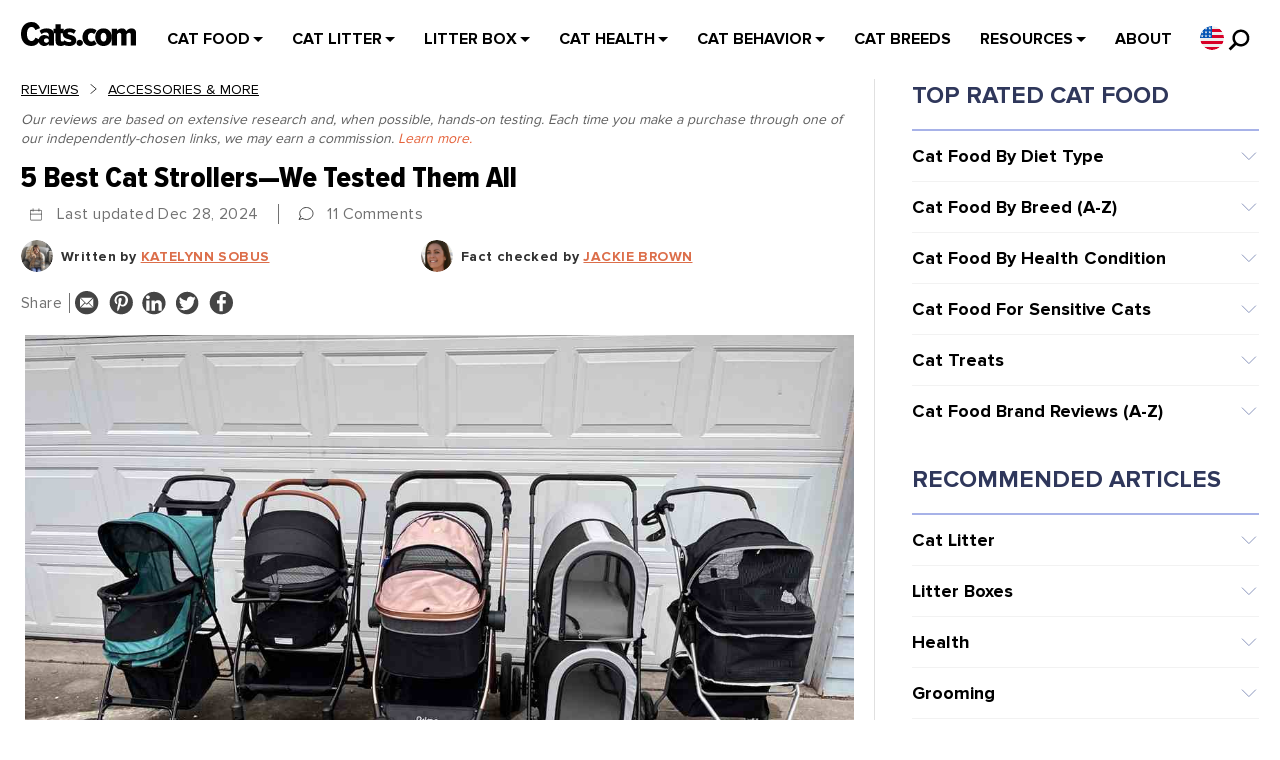

--- FILE ---
content_type: text/html; charset=UTF-8
request_url: https://cats.com/cat-stroller
body_size: 63609
content:
<!DOCTYPE html>
<!--[if IE 7]>
<html class="ie ie7" lang="en-US">
<![endif]-->
<!--[if IE 8]>
<html class="ie ie8" lang="en-US">
<![endif]-->
<!--[if !(IE 7) & !(IE 8)]><!-->
<html lang="en-US">
<!--<![endif]-->
<head>
    
        
    




    <!-- Google Tag Manager -->
    <script>
                window.addEventListener('firstUserActivity', function (e) {
                        (function (w, d, s, l, i) {
                w[l] = w[l] || [];
                w[l].push({
                    'gtm.start':
                        new Date().getTime(), event: 'gtm.js'
                });
                var f = d.getElementsByTagName(s)[0],
                    j = d.createElement(s), dl = l != 'dataLayer' ? '&l=' + l : '';
                j.async = true;
                j.src =
                    'https://www.googletagmanager.com/gtm.js?id=' + i + dl;
                f.parentNode.insertBefore(j, f);
            })(window, document, 'script', 'dataLayer', 'GTM-N8H825');

            
            
                    });
            </script>



    <!-- End Google Tag Manager -->
    <meta name="google-adsense-account" content="ca-pub-2566302235509071">
    <meta name="facebook-domain-verification" content="fkptk0e9h551c9mvsxhmgvhv0r7r7q" />
    <meta name="OMG-Verify-V1" content="4d15a270-df71-423b-97c0-cce7160689f0" />
    <meta name="google-site-verification" content="YCeaMaW7tA8tfG3DWkUxJAjIDEYBnFEw3qbyAf-i-UI" />
    <meta name="fo-verify" content="038d214e-c314-4107-9ef7-0f348d2cd9c2">
    <meta name="msvalidate.01" content="306FB4313388204B696C5A9093158263" />
    <meta name='ir-site-verification-token' value='1763218672' />
    <meta name="author" content="Cats.com">
    <meta name="viewport" content="width=device-width" />
    <meta name="p:domain_verify" content="47174542e2c36cee9e3b14b6c65a545f" />
    <meta name="ahrefs-site-verification" content="5ac06996ced42b59f0589bedb408b0d31f86ba5874c1c26115cf704c0395168e">
    <link rel="profile" href="https://gmpg.org/xfn/11" />
    <link rel="pingback" href="https://cats.com/xmlrpc.php" />


    

        <!--[if lt IE 9]>
    <script src="https://cats.com/wp-content/themes/ribosome/js/html5.js" type="text/javascript"></script>
    <![endif]-->

    <meta name='robots' content='index, follow, max-image-preview:large, max-snippet:-1, max-video-preview:-1' />

	<!-- This site is optimized with the Yoast SEO plugin v26.7 - https://yoast.com/wordpress/plugins/seo/ -->
	<title>5 Best Cat Strollers: Reviews &amp; Ratings</title>
	<meta name="description" content="Cat strollers provide key enrichment for your cat via outdoor adventures. See our top picks for the best cat strollers" />
	<link rel="canonical" href="https://cats.com/cat-stroller" />
	<meta property="og:locale" content="en_US" />
	<meta property="og:type" content="article" />
	<meta property="og:title" content="5 Best Cat Strollers: Reviews &amp; Ratings" />
	<meta property="og:description" content="Cat strollers provide key enrichment for your cat via outdoor adventures. See our top picks for the best cat strollers" />
	<meta property="og:url" content="https://cats.com/cat-stroller" />
	<meta property="og:site_name" content="Cats.com" />
	<meta property="article:publisher" content="https://www.facebook.com/wwwallaboutcats/" />
	<meta property="article:modified_time" content="2024-12-28T11:16:01+00:00" />
	<meta property="og:image" content="https://cats.com/wp-content/uploads/2024/12/cat-strollers-featured-image.jpg" />
	<meta property="og:image:width" content="1200" />
	<meta property="og:image:height" content="900" />
	<meta property="og:image:type" content="image/jpeg" />
	<meta name="twitter:card" content="summary_large_image" />
	<meta name="twitter:site" content="@Doron0204" />
	<meta name="twitter:label1" content="Est. reading time" />
	<meta name="twitter:data1" content="11 minutes" />
	<script type="application/ld+json" class="yoast-schema-graph">{"@context":"https://schema.org","@graph":[{"@type":"WebPage","@id":"https://cats.com/cat-stroller","url":"https://cats.com/cat-stroller","name":"5 Best Cat Strollers: Reviews & Ratings","isPartOf":{"@id":"https://cats.com/#website"},"primaryImageOfPage":{"@id":"https://cats.com/cat-stroller#primaryimage"},"image":{"@id":"https://cats.com/cat-stroller#primaryimage"},"thumbnailUrl":"https://cats.com/wp-content/uploads/2024/12/cat-strollers-featured-image.jpg","datePublished":"2019-02-09T19:12:45+00:00","dateModified":"2024-12-28T11:16:01+00:00","description":"Cat strollers provide key enrichment for your cat via outdoor adventures. See our top picks for the best cat strollers","inLanguage":"en-US","potentialAction":[{"@type":"ReadAction","target":["https://cats.com/cat-stroller"]}]},{"@type":"ImageObject","inLanguage":"en-US","@id":"https://cats.com/cat-stroller#primaryimage","url":"https://cats.com/wp-content/uploads/2024/12/cat-strollers-featured-image.jpg","contentUrl":"https://cats.com/wp-content/uploads/2024/12/cat-strollers-featured-image.jpg","width":1200,"height":900,"caption":"Katelynn Sobus / Cats.com"},{"@type":"WebSite","@id":"https://cats.com/#website","url":"https://cats.com/","name":"Cats.com","description":"In-depth cat product reviews, behavior guides, and vet-written education on symptoms, diseases, and more.","publisher":{"@id":"https://cats.com/#organization"},"potentialAction":[{"@type":"SearchAction","target":{"@type":"EntryPoint","urlTemplate":"https://cats.com/?s={search_term_string}"},"query-input":{"@type":"PropertyValueSpecification","valueRequired":true,"valueName":"search_term_string"}}],"inLanguage":"en-US"},{"@type":"Organization","@id":"https://cats.com/#organization","name":"Cats.com","url":"https://cats.com/","logo":{"@type":"ImageObject","inLanguage":"en-US","@id":"https://cats.com/#/schema/logo/image/","url":"https://cats.com/wp-content/uploads/2024/12/cats-com-logo.svg","contentUrl":"https://cats.com/wp-content/uploads/2024/12/cats-com-logo.svg","width":115,"height":24,"caption":"Cats.com"},"image":{"@id":"https://cats.com/#/schema/logo/image/"},"sameAs":["https://www.facebook.com/wwwallaboutcats/","https://x.com/Doron0204","https://www.pinterest.com/doronwolffberg/were-all-about-the-cats/","https://www.youtube.com/channel/UC2fX-cJNCODSByMC3SpuQSQ"]}]}</script>
	<!-- / Yoast SEO plugin. -->


<link rel="alternate" type="application/rss+xml" title="Cats.com &raquo; Feed" href="https://cats.com/feed" />
<link rel="alternate" type="application/rss+xml" title="Cats.com &raquo; Comments Feed" href="https://cats.com/comments/feed" />
<link rel="alternate" type="application/rss+xml" title="Cats.com &raquo; 5 Best Cat Strollers—We Tested Them All Comments Feed" href="https://cats.com/cat-stroller/feed" />
<link rel="alternate" title="oEmbed (JSON)" type="application/json+oembed" href="https://cats.com/wp-json/oembed/1.0/embed?url=https%3A%2F%2Fcats.com%2Fcat-stroller" />
<link rel="alternate" title="oEmbed (XML)" type="text/xml+oembed" href="https://cats.com/wp-json/oembed/1.0/embed?url=https%3A%2F%2Fcats.com%2Fcat-stroller&#038;format=xml" />
<style id='wp-img-auto-sizes-contain-inline-css' type='text/css'>
img:is([sizes=auto i],[sizes^="auto," i]){contain-intrinsic-size:3000px 1500px}
/*# sourceURL=wp-img-auto-sizes-contain-inline-css */
</style>
<style id='classic-theme-styles-inline-css' type='text/css'>
/*! This file is auto-generated */
.wp-block-button__link{color:#fff;background-color:#32373c;border-radius:9999px;box-shadow:none;text-decoration:none;padding:calc(.667em + 2px) calc(1.333em + 2px);font-size:1.125em}.wp-block-file__button{background:#32373c;color:#fff;text-decoration:none}
/*# sourceURL=/wp-includes/css/classic-themes.min.css */
</style>
<link rel='stylesheet' id='ribosome-style-css' href='https://cats.com/wp-content/themes/ribosome/style.css' type='text/css' media='all' />
<link rel='stylesheet' id='ribosome-custom-style-css' href='https://cats.com/wp-content/themes/ribosome/custom-style.css' type='text/css' media='all' />
<link rel='stylesheet' id='font-awesome-css' href='https://cats.com/wp-content/themes/ribosome/css/font-awesome-4.4.0/css/font-awesome.min.css' type='text/css' media='all' />
<script type="text/javascript">
            window._nslDOMReady = (function () {
                const executedCallbacks = new Set();
            
                return function (callback) {
                    /**
                    * Third parties might dispatch DOMContentLoaded events, so we need to ensure that we only run our callback once!
                    */
                    if (executedCallbacks.has(callback)) return;
            
                    const wrappedCallback = function () {
                        if (executedCallbacks.has(callback)) return;
                        executedCallbacks.add(callback);
                        callback();
                    };
            
                    if (document.readyState === "complete" || document.readyState === "interactive") {
                        wrappedCallback();
                    } else {
                        document.addEventListener("DOMContentLoaded", wrappedCallback);
                    }
                };
            })();
        </script><script type="text/javascript" src="https://cats.com/wp-includes/js/jquery/jquery.min.js" id="jquery-core-js"></script>
<script type="text/javascript" src="https://cats.com/wp-includes/js/jquery/jquery-migrate.min.js" id="jquery-migrate-js"></script>
<link rel="https://api.w.org/" href="https://cats.com/wp-json/" /><link rel="alternate" title="JSON" type="application/json" href="https://cats.com/wp-json/wp/v2/pages/4615" /><link rel="EditURI" type="application/rsd+xml" title="RSD" href="https://cats.com/xmlrpc.php?rsd" />
<meta name="generator" content="WordPress 6.9" />
<link rel='shortlink' href='https://cats.com/?p=4615' />
<style type="text/css">@media screen and (min-width: 762px) {
    .card {
        width: 67%;
        margin-left: auto;
        margin-right: auto;
    }
}</style>	<style type='text/css'>
		a {color: #E5633C;}
	a:hover {color: #E5633C;}
	.social-icon-wrapper a:hover {color: #E5633C;}
	.toggle-search {color: #E5633C;}
	.prefix-widget-title {color: #E5633C;}
	.sub-title a:hover {color:#E5633C;}
	.entry-content a:visited,.comment-content a:visited {color:#E5633C;}
	input[type="submit"], input[type="reset"] {background-color:#E5633C !important;}
	.bypostauthor cite span {background-color:#E5633C;}
	.entry-header .entry-title a:hover {color:#E5633C ;}
	.archive-header {border-left-color:#E5633C;}
	.main-navigation .current-menu-item a,
	.main-navigation .current-menu-ancestor > a,
	.main-navigation .current_page_item > a,
	.main-navigation .current_page_ancestor > a {color: #E5633C;}
	.main-navigation li a:hover  {color: #E5633C;}
	.widget-area .widget a:hover {
		color: #E5633C !important;
	}
	footer[role="contentinfo"] a:hover {
		color: #E5633C;
	}
	.author-info a {color: #E5633C;}
	.entry-meta a:hover {
	color: #E5633C;
	}
	.format-status .entry-header header a:hover {
		color: #E5633C;
	}
	.comments-area article header a:hover {
		color: #E5633C;
	}
	a.comment-reply-link:hover,
	a.comment-edit-link:hover {
		color: #E5633C;
	}
	.template-front-page .widget-area .widget li a:hover {
		color: #E5633C;
	}
	.currenttext, .paginacion a:hover {background-color:#E5633C;}
	.aside{border-left-color:#E5633C !important;}
	blockquote{border-left-color:#E5633C;}
	.logo-header-wrapper{background-color:#E5633C;}
	h3.cabeceras-fp {border-bottom-color:#E5633C;}
	.encabezados-front-page {background-color:#E5633C;}
	.icono-caja-destacados {color: #E5633C;}
	.enlace-caja-destacados:hover {background-color: #E5633C;}
	h2.comments-title {border-left-color:#E5633C;}
	
		
			.blog-info-sin-imagen {background-color: #E5633C;}
		
			.widget-title-tab{
			background-color:#E5633C;
			color:#fff;
		}
		.widget-title-tab a.rsswidget{color:#fff !important;}
		h3.widget-title { border-bottom:2px solid #E5633C;}
		
		
		
		
			.logo-header-wrapper {background-color:#ffffff;}
		
		
			
		body.custom-font-enabled {font-family: "Open Sans", Arial, Verdana;}
	
			@media screen and (min-width: 768px) {
			#primary {float:left;}
			#secondary {float:right;}
			.site-content {
				border-left: none;
				padding-left:0;
				padding-right: 24px;
				padding-right:1.714285714285714rem;
			}
			
		}
		@media screen and (min-width: 960px) {
			.site-content {
				border-right: 1px solid #e0e0e0;
			}
		}
		
	@media screen and (min-width: 768px) {
			.excerpt-wrapper{border-left:2px solid #E5633C;}
		
		
		}
	
	@media screen and (max-width: 599px) {
		.menu-toggle, .menu-toggle:hover {
			background:#E5633C !important;
			color:#ffffff !important;
			width:100%;
		}
	}
	</style>
	
	<style type="text/css" id="ribosome-header-css">
			.site-header h1 a,
		.site-header h2 {
			color: #be2125;
		}
		</style>
	<style type="text/css" id="custom-background-css">
body.custom-background { background-color: #f6f6f6; }
</style>
	<link rel="icon" href="https://cats.com/wp-content/uploads/2020/09/all-about-cats-favicon-60x60.png" sizes="32x32" />
<link rel="icon" href="https://cats.com/wp-content/uploads/2020/09/all-about-cats-favicon.png" sizes="192x192" />
<link rel="apple-touch-icon" href="https://cats.com/wp-content/uploads/2020/09/all-about-cats-favicon.png" />
<meta name="msapplication-TileImage" content="https://cats.com/wp-content/uploads/2020/09/all-about-cats-favicon.png" />
<style type="text/css">div.nsl-container[data-align="left"] {
    text-align: left;
}

div.nsl-container[data-align="center"] {
    text-align: center;
}

div.nsl-container[data-align="right"] {
    text-align: right;
}


div.nsl-container div.nsl-container-buttons a[data-plugin="nsl"] {
    text-decoration: none;
    box-shadow: none;
    border: 0;
}

div.nsl-container .nsl-container-buttons {
    display: flex;
    padding: 5px 0;
}

div.nsl-container.nsl-container-block .nsl-container-buttons {
    display: inline-grid;
    grid-template-columns: minmax(145px, auto);
}

div.nsl-container-block-fullwidth .nsl-container-buttons {
    flex-flow: column;
    align-items: center;
}

div.nsl-container-block-fullwidth .nsl-container-buttons a,
div.nsl-container-block .nsl-container-buttons a {
    flex: 1 1 auto;
    display: block;
    margin: 5px 0;
    width: 100%;
}

div.nsl-container-inline {
    margin: -5px;
    text-align: left;
}

div.nsl-container-inline .nsl-container-buttons {
    justify-content: center;
    flex-wrap: wrap;
}

div.nsl-container-inline .nsl-container-buttons a {
    margin: 5px;
    display: inline-block;
}

div.nsl-container-grid .nsl-container-buttons {
    flex-flow: row;
    align-items: center;
    flex-wrap: wrap;
}

div.nsl-container-grid .nsl-container-buttons a {
    flex: 1 1 auto;
    display: block;
    margin: 5px;
    max-width: 280px;
    width: 100%;
}

@media only screen and (min-width: 650px) {
    div.nsl-container-grid .nsl-container-buttons a {
        width: auto;
    }
}

div.nsl-container .nsl-button {
    cursor: pointer;
    vertical-align: top;
    border-radius: 4px;
}

div.nsl-container .nsl-button-default {
    color: #fff;
    display: flex;
}

div.nsl-container .nsl-button-icon {
    display: inline-block;
}

div.nsl-container .nsl-button-svg-container {
    flex: 0 0 auto;
    padding: 8px;
    display: flex;
    align-items: center;
}

div.nsl-container svg {
    height: 24px;
    width: 24px;
    vertical-align: top;
}

div.nsl-container .nsl-button-default div.nsl-button-label-container {
    margin: 0 24px 0 12px;
    padding: 10px 0;
    font-family: Helvetica, Arial, sans-serif;
    font-size: 16px;
    line-height: 20px;
    letter-spacing: .25px;
    overflow: hidden;
    text-align: center;
    text-overflow: clip;
    white-space: nowrap;
    flex: 1 1 auto;
    -webkit-font-smoothing: antialiased;
    -moz-osx-font-smoothing: grayscale;
    text-transform: none;
    display: inline-block;
}

div.nsl-container .nsl-button-google[data-skin="light"] {
    box-shadow: inset 0 0 0 1px #747775;
    color: #1f1f1f;
}

div.nsl-container .nsl-button-google[data-skin="dark"] {
    box-shadow: inset 0 0 0 1px #8E918F;
    color: #E3E3E3;
}

div.nsl-container .nsl-button-google[data-skin="neutral"] {
    color: #1F1F1F;
}

div.nsl-container .nsl-button-google div.nsl-button-label-container {
    font-family: "Roboto Medium", Roboto, Helvetica, Arial, sans-serif;
}

div.nsl-container .nsl-button-apple .nsl-button-svg-container {
    padding: 0 6px;
}

div.nsl-container .nsl-button-apple .nsl-button-svg-container svg {
    height: 40px;
    width: auto;
}

div.nsl-container .nsl-button-apple[data-skin="light"] {
    color: #000;
    box-shadow: 0 0 0 1px #000;
}

div.nsl-container .nsl-button-facebook[data-skin="white"] {
    color: #000;
    box-shadow: inset 0 0 0 1px #000;
}

div.nsl-container .nsl-button-facebook[data-skin="light"] {
    color: #1877F2;
    box-shadow: inset 0 0 0 1px #1877F2;
}

div.nsl-container .nsl-button-spotify[data-skin="white"] {
    color: #191414;
    box-shadow: inset 0 0 0 1px #191414;
}

div.nsl-container .nsl-button-apple div.nsl-button-label-container {
    font-size: 17px;
    font-family: -apple-system, BlinkMacSystemFont, "Segoe UI", Roboto, Helvetica, Arial, sans-serif, "Apple Color Emoji", "Segoe UI Emoji", "Segoe UI Symbol";
}

div.nsl-container .nsl-button-slack div.nsl-button-label-container {
    font-size: 17px;
    font-family: -apple-system, BlinkMacSystemFont, "Segoe UI", Roboto, Helvetica, Arial, sans-serif, "Apple Color Emoji", "Segoe UI Emoji", "Segoe UI Symbol";
}

div.nsl-container .nsl-button-slack[data-skin="light"] {
    color: #000000;
    box-shadow: inset 0 0 0 1px #DDDDDD;
}

div.nsl-container .nsl-button-tiktok[data-skin="light"] {
    color: #161823;
    box-shadow: 0 0 0 1px rgba(22, 24, 35, 0.12);
}


div.nsl-container .nsl-button-kakao {
    color: rgba(0, 0, 0, 0.85);
}

.nsl-clear {
    clear: both;
}

.nsl-container {
    clear: both;
}

.nsl-disabled-provider .nsl-button {
    filter: grayscale(1);
    opacity: 0.8;
}

/*Button align start*/

div.nsl-container-inline[data-align="left"] .nsl-container-buttons {
    justify-content: flex-start;
}

div.nsl-container-inline[data-align="center"] .nsl-container-buttons {
    justify-content: center;
}

div.nsl-container-inline[data-align="right"] .nsl-container-buttons {
    justify-content: flex-end;
}


div.nsl-container-grid[data-align="left"] .nsl-container-buttons {
    justify-content: flex-start;
}

div.nsl-container-grid[data-align="center"] .nsl-container-buttons {
    justify-content: center;
}

div.nsl-container-grid[data-align="right"] .nsl-container-buttons {
    justify-content: flex-end;
}

div.nsl-container-grid[data-align="space-around"] .nsl-container-buttons {
    justify-content: space-around;
}

div.nsl-container-grid[data-align="space-between"] .nsl-container-buttons {
    justify-content: space-between;
}

/* Button align end*/

/* Redirect */

#nsl-redirect-overlay {
    display: flex;
    flex-direction: column;
    justify-content: center;
    align-items: center;
    position: fixed;
    z-index: 1000000;
    left: 0;
    top: 0;
    width: 100%;
    height: 100%;
    backdrop-filter: blur(1px);
    background-color: RGBA(0, 0, 0, .32);;
}

#nsl-redirect-overlay-container {
    display: flex;
    flex-direction: column;
    justify-content: center;
    align-items: center;
    background-color: white;
    padding: 30px;
    border-radius: 10px;
}

#nsl-redirect-overlay-spinner {
    content: '';
    display: block;
    margin: 20px;
    border: 9px solid RGBA(0, 0, 0, .6);
    border-top: 9px solid #fff;
    border-radius: 50%;
    box-shadow: inset 0 0 0 1px RGBA(0, 0, 0, .6), 0 0 0 1px RGBA(0, 0, 0, .6);
    width: 40px;
    height: 40px;
    animation: nsl-loader-spin 2s linear infinite;
}

@keyframes nsl-loader-spin {
    0% {
        transform: rotate(0deg)
    }
    to {
        transform: rotate(360deg)
    }
}

#nsl-redirect-overlay-title {
    font-family: -apple-system, BlinkMacSystemFont, "Segoe UI", Roboto, Oxygen-Sans, Ubuntu, Cantarell, "Helvetica Neue", sans-serif;
    font-size: 18px;
    font-weight: bold;
    color: #3C434A;
}

#nsl-redirect-overlay-text {
    font-family: -apple-system, BlinkMacSystemFont, "Segoe UI", Roboto, Oxygen-Sans, Ubuntu, Cantarell, "Helvetica Neue", sans-serif;
    text-align: center;
    font-size: 14px;
    color: #3C434A;
}

/* Redirect END*/</style><style type="text/css">/* Notice fallback */
#nsl-notices-fallback {
    position: fixed;
    right: 10px;
    top: 10px;
    z-index: 10000;
}

.admin-bar #nsl-notices-fallback {
    top: 42px;
}

#nsl-notices-fallback > div {
    position: relative;
    background: #fff;
    border-left: 4px solid #fff;
    box-shadow: 0 1px 1px 0 rgba(0, 0, 0, .1);
    margin: 5px 15px 2px;
    padding: 1px 20px;
}

#nsl-notices-fallback > div.error {
    display: block;
    border-left-color: #dc3232;
}

#nsl-notices-fallback > div.updated {
    display: block;
    border-left-color: #46b450;
}

#nsl-notices-fallback p {
    margin: .5em 0;
    padding: 2px;
}

#nsl-notices-fallback > div:after {
    position: absolute;
    right: 5px;
    top: 5px;
    content: '\00d7';
    display: block;
    height: 16px;
    width: 16px;
    line-height: 16px;
    text-align: center;
    font-size: 20px;
    cursor: pointer;
}</style>		<style type="text/css" id="wp-custom-css">
			a.amazon {
    display: inline-block;
    vertical-align: middle;
    padding: 10px;
    background: #ff3d17;
    border-bottom: 5px solid #c20000;
    color: #fff;
    text-transform: uppercase;
    text-align: center;
    font-size: 14px;
    line-height: 20px;
    font-weight: 700;
    margin-bottom: 10px;
    border-radius: 5px;
}
span.product-review-heading {
    background-color: #ffa800;
}		</style>
		
    <meta name="p:domain_verify" content="d77c8feb2c476a4aa7827f08bfe27843"/>
        
        
            
            
            

                            <script>
                    window.addEventListener('firstUserActivity', function (e) {
                        (function(d,u,ac){var s=d.createElement('script');s.type='text/javascript';s.src='https://a.omappapi.com/app/js/api.min.js';s.async=true;s.dataset.user=u;s.dataset.account=ac;d.getElementsByTagName('head')[0].appendChild(s);})(document,51992,58516);
                    });
                </script>


                <script>
                    function getCookie(name) {
                        const value = `; ${document.cookie}`;
                        const parts = value.split(`; ${name}=`);
                        if (parts.length === 2) return parts.pop().split(';').shift();
                    }

                    document.addEventListener('om.Optin.success', function(event) {
                        const newEventId = 'lead_' + Date.now();
                        const email = event.detail.Optin.data.fields.email;

                        fetch('https://cats.com/api/fb/track.php', {
                            method: 'POST',
                            headers: {
                                'Content-Type': 'application/json'
                            },
                            body: JSON.stringify({
                                event_id: newEventId,
                                event_name: 'Lead',
                                event_source_url: window.location.href,
                                email: email,
                                fbc: getCookie('_fbc'),
                                fbp: getCookie('_fbp')
                            })
                        });

                        fbq('track', 'Lead', {}, {eventID: newEventId});


                        var eventId = AnyTrack('trigger', 'FormSubmit', {
                            email: email
                        });

                        fbq('track', 'AnyTrack FormSubmit', {}, {eventID: eventId});
                    });
                                    </script>

            <!-- / https://optinmonster.com -->
                    
        <link rel="preload" href="https://cats.com/wp-content/themes/ribosome/fonts/ProximaNova-Regular.woff2" as="font" type="font/woff2" crossorigin="anonymous">
    <link rel="preload" href="https://cats.com/wp-content/themes/ribosome/fonts/ProximaNova-Bold.woff2" as="font" type="font/woff2" crossorigin="anonymous">
    <link rel="preload" href="https://cats.com/wp-content/themes/ribosome/fonts/ProximaNovaCondXbold.woff2" as="font" type="font/woff2" crossorigin="anonymous">

    
    <style id='global-styles-inline-css' type='text/css'>
:root{--wp--preset--aspect-ratio--square: 1;--wp--preset--aspect-ratio--4-3: 4/3;--wp--preset--aspect-ratio--3-4: 3/4;--wp--preset--aspect-ratio--3-2: 3/2;--wp--preset--aspect-ratio--2-3: 2/3;--wp--preset--aspect-ratio--16-9: 16/9;--wp--preset--aspect-ratio--9-16: 9/16;--wp--preset--color--black: #000000;--wp--preset--color--cyan-bluish-gray: #abb8c3;--wp--preset--color--white: #ffffff;--wp--preset--color--pale-pink: #f78da7;--wp--preset--color--vivid-red: #cf2e2e;--wp--preset--color--luminous-vivid-orange: #ff6900;--wp--preset--color--luminous-vivid-amber: #fcb900;--wp--preset--color--light-green-cyan: #7bdcb5;--wp--preset--color--vivid-green-cyan: #00d084;--wp--preset--color--pale-cyan-blue: #8ed1fc;--wp--preset--color--vivid-cyan-blue: #0693e3;--wp--preset--color--vivid-purple: #9b51e0;--wp--preset--gradient--vivid-cyan-blue-to-vivid-purple: linear-gradient(135deg,rgb(6,147,227) 0%,rgb(155,81,224) 100%);--wp--preset--gradient--light-green-cyan-to-vivid-green-cyan: linear-gradient(135deg,rgb(122,220,180) 0%,rgb(0,208,130) 100%);--wp--preset--gradient--luminous-vivid-amber-to-luminous-vivid-orange: linear-gradient(135deg,rgb(252,185,0) 0%,rgb(255,105,0) 100%);--wp--preset--gradient--luminous-vivid-orange-to-vivid-red: linear-gradient(135deg,rgb(255,105,0) 0%,rgb(207,46,46) 100%);--wp--preset--gradient--very-light-gray-to-cyan-bluish-gray: linear-gradient(135deg,rgb(238,238,238) 0%,rgb(169,184,195) 100%);--wp--preset--gradient--cool-to-warm-spectrum: linear-gradient(135deg,rgb(74,234,220) 0%,rgb(151,120,209) 20%,rgb(207,42,186) 40%,rgb(238,44,130) 60%,rgb(251,105,98) 80%,rgb(254,248,76) 100%);--wp--preset--gradient--blush-light-purple: linear-gradient(135deg,rgb(255,206,236) 0%,rgb(152,150,240) 100%);--wp--preset--gradient--blush-bordeaux: linear-gradient(135deg,rgb(254,205,165) 0%,rgb(254,45,45) 50%,rgb(107,0,62) 100%);--wp--preset--gradient--luminous-dusk: linear-gradient(135deg,rgb(255,203,112) 0%,rgb(199,81,192) 50%,rgb(65,88,208) 100%);--wp--preset--gradient--pale-ocean: linear-gradient(135deg,rgb(255,245,203) 0%,rgb(182,227,212) 50%,rgb(51,167,181) 100%);--wp--preset--gradient--electric-grass: linear-gradient(135deg,rgb(202,248,128) 0%,rgb(113,206,126) 100%);--wp--preset--gradient--midnight: linear-gradient(135deg,rgb(2,3,129) 0%,rgb(40,116,252) 100%);--wp--preset--font-size--small: 13px;--wp--preset--font-size--medium: 20px;--wp--preset--font-size--large: 36px;--wp--preset--font-size--x-large: 42px;--wp--preset--spacing--20: 0.44rem;--wp--preset--spacing--30: 0.67rem;--wp--preset--spacing--40: 1rem;--wp--preset--spacing--50: 1.5rem;--wp--preset--spacing--60: 2.25rem;--wp--preset--spacing--70: 3.38rem;--wp--preset--spacing--80: 5.06rem;--wp--preset--shadow--natural: 6px 6px 9px rgba(0, 0, 0, 0.2);--wp--preset--shadow--deep: 12px 12px 50px rgba(0, 0, 0, 0.4);--wp--preset--shadow--sharp: 6px 6px 0px rgba(0, 0, 0, 0.2);--wp--preset--shadow--outlined: 6px 6px 0px -3px rgb(255, 255, 255), 6px 6px rgb(0, 0, 0);--wp--preset--shadow--crisp: 6px 6px 0px rgb(0, 0, 0);}:where(.is-layout-flex){gap: 0.5em;}:where(.is-layout-grid){gap: 0.5em;}body .is-layout-flex{display: flex;}.is-layout-flex{flex-wrap: wrap;align-items: center;}.is-layout-flex > :is(*, div){margin: 0;}body .is-layout-grid{display: grid;}.is-layout-grid > :is(*, div){margin: 0;}:where(.wp-block-columns.is-layout-flex){gap: 2em;}:where(.wp-block-columns.is-layout-grid){gap: 2em;}:where(.wp-block-post-template.is-layout-flex){gap: 1.25em;}:where(.wp-block-post-template.is-layout-grid){gap: 1.25em;}.has-black-color{color: var(--wp--preset--color--black) !important;}.has-cyan-bluish-gray-color{color: var(--wp--preset--color--cyan-bluish-gray) !important;}.has-white-color{color: var(--wp--preset--color--white) !important;}.has-pale-pink-color{color: var(--wp--preset--color--pale-pink) !important;}.has-vivid-red-color{color: var(--wp--preset--color--vivid-red) !important;}.has-luminous-vivid-orange-color{color: var(--wp--preset--color--luminous-vivid-orange) !important;}.has-luminous-vivid-amber-color{color: var(--wp--preset--color--luminous-vivid-amber) !important;}.has-light-green-cyan-color{color: var(--wp--preset--color--light-green-cyan) !important;}.has-vivid-green-cyan-color{color: var(--wp--preset--color--vivid-green-cyan) !important;}.has-pale-cyan-blue-color{color: var(--wp--preset--color--pale-cyan-blue) !important;}.has-vivid-cyan-blue-color{color: var(--wp--preset--color--vivid-cyan-blue) !important;}.has-vivid-purple-color{color: var(--wp--preset--color--vivid-purple) !important;}.has-black-background-color{background-color: var(--wp--preset--color--black) !important;}.has-cyan-bluish-gray-background-color{background-color: var(--wp--preset--color--cyan-bluish-gray) !important;}.has-white-background-color{background-color: var(--wp--preset--color--white) !important;}.has-pale-pink-background-color{background-color: var(--wp--preset--color--pale-pink) !important;}.has-vivid-red-background-color{background-color: var(--wp--preset--color--vivid-red) !important;}.has-luminous-vivid-orange-background-color{background-color: var(--wp--preset--color--luminous-vivid-orange) !important;}.has-luminous-vivid-amber-background-color{background-color: var(--wp--preset--color--luminous-vivid-amber) !important;}.has-light-green-cyan-background-color{background-color: var(--wp--preset--color--light-green-cyan) !important;}.has-vivid-green-cyan-background-color{background-color: var(--wp--preset--color--vivid-green-cyan) !important;}.has-pale-cyan-blue-background-color{background-color: var(--wp--preset--color--pale-cyan-blue) !important;}.has-vivid-cyan-blue-background-color{background-color: var(--wp--preset--color--vivid-cyan-blue) !important;}.has-vivid-purple-background-color{background-color: var(--wp--preset--color--vivid-purple) !important;}.has-black-border-color{border-color: var(--wp--preset--color--black) !important;}.has-cyan-bluish-gray-border-color{border-color: var(--wp--preset--color--cyan-bluish-gray) !important;}.has-white-border-color{border-color: var(--wp--preset--color--white) !important;}.has-pale-pink-border-color{border-color: var(--wp--preset--color--pale-pink) !important;}.has-vivid-red-border-color{border-color: var(--wp--preset--color--vivid-red) !important;}.has-luminous-vivid-orange-border-color{border-color: var(--wp--preset--color--luminous-vivid-orange) !important;}.has-luminous-vivid-amber-border-color{border-color: var(--wp--preset--color--luminous-vivid-amber) !important;}.has-light-green-cyan-border-color{border-color: var(--wp--preset--color--light-green-cyan) !important;}.has-vivid-green-cyan-border-color{border-color: var(--wp--preset--color--vivid-green-cyan) !important;}.has-pale-cyan-blue-border-color{border-color: var(--wp--preset--color--pale-cyan-blue) !important;}.has-vivid-cyan-blue-border-color{border-color: var(--wp--preset--color--vivid-cyan-blue) !important;}.has-vivid-purple-border-color{border-color: var(--wp--preset--color--vivid-purple) !important;}.has-vivid-cyan-blue-to-vivid-purple-gradient-background{background: var(--wp--preset--gradient--vivid-cyan-blue-to-vivid-purple) !important;}.has-light-green-cyan-to-vivid-green-cyan-gradient-background{background: var(--wp--preset--gradient--light-green-cyan-to-vivid-green-cyan) !important;}.has-luminous-vivid-amber-to-luminous-vivid-orange-gradient-background{background: var(--wp--preset--gradient--luminous-vivid-amber-to-luminous-vivid-orange) !important;}.has-luminous-vivid-orange-to-vivid-red-gradient-background{background: var(--wp--preset--gradient--luminous-vivid-orange-to-vivid-red) !important;}.has-very-light-gray-to-cyan-bluish-gray-gradient-background{background: var(--wp--preset--gradient--very-light-gray-to-cyan-bluish-gray) !important;}.has-cool-to-warm-spectrum-gradient-background{background: var(--wp--preset--gradient--cool-to-warm-spectrum) !important;}.has-blush-light-purple-gradient-background{background: var(--wp--preset--gradient--blush-light-purple) !important;}.has-blush-bordeaux-gradient-background{background: var(--wp--preset--gradient--blush-bordeaux) !important;}.has-luminous-dusk-gradient-background{background: var(--wp--preset--gradient--luminous-dusk) !important;}.has-pale-ocean-gradient-background{background: var(--wp--preset--gradient--pale-ocean) !important;}.has-electric-grass-gradient-background{background: var(--wp--preset--gradient--electric-grass) !important;}.has-midnight-gradient-background{background: var(--wp--preset--gradient--midnight) !important;}.has-small-font-size{font-size: var(--wp--preset--font-size--small) !important;}.has-medium-font-size{font-size: var(--wp--preset--font-size--medium) !important;}.has-large-font-size{font-size: var(--wp--preset--font-size--large) !important;}.has-x-large-font-size{font-size: var(--wp--preset--font-size--x-large) !important;}
/*# sourceURL=global-styles-inline-css */
</style>
<link rel='stylesheet' id='su-shortcodes-css' href='https://cats.com/wp-content/plugins/cliverse-shortcodes-ultimate/includes/css/shortcodes.css' type='text/css' media='all' />
</head>

    <body class="wp-singular page-template-default page page-id-4615 custom-background wp-theme-ribosome wpf-default wpft- wpf-guest wpfu-group-4 wpf-theme-2022 wpf-is_standalone-0 wpf-boardid-0 is_wpforo_page-0 is_wpforo_url-0 is_wpforo_shortcode_page-0">

    <!--  Clickcease.com tracking-->
    <script type='text/javascript'>
        window.addEventListener('firstUserActivity', function (e) {
            var script = document.createElement('script');
            script.async = true;
            script.type = 'text/javascript';
            var target = 'https://www.clickcease.com/monitor/stat.js';
            script.src = target;
            var elem = document.head;
            elem.appendChild(script);
        });
    </script>
    <noscript>
        <a href='https://www.clickcease.com' rel='nofollow'><img src='https://monitor.clickcease.com/stats/stats.aspx' alt='ClickCease'/></a>
    </noscript>
    <!--  Clickcease.com tracking-->


    
    
    <!-- Google Tag Manager (noscript) -->
    <noscript><iframe src="https://www.googletagmanager.com/ns.html?id=GTM-N8H825"
    height="0" width="0" style="display:none;visibility:hidden"></iframe></noscript>
    <!-- End Google Tag Manager (noscript) -->

    <div id="page" class="hfeed site">
                <header id="masthead" class="site-header" role="banner">
            
                <div class="image-header-wrapper">
            
            <nav id="site-navigation" class="main-navigation" role="navigation">
                <a class="assistive-text" href="#content" title="Skip to content">Skip to content</a>
                <div id="logo" class="lg left">
                    <a href="https://cats.com">
                        <img class="nolazy" src="https://cats.com/wp-content/themes/ribosome/img/cats-com-logo.svg" width="115" height="24" alt="Cats.com">
                                                                    </a>
                </div>

                <div class="menu-primary-navigation-container"><ul id="menu-primary-navigation" class="nav-menu"><li id="menu-item-9823" class="menu-item menu-item-type-post_type menu-item-object-page menu-item-has-children menu-item-9823"><a href="https://cats.com/cat-food-reviews">Cat Food</a>
<ul class="sub-menu">
	<li id="menu-item-10570" class="icon_cat-food menu-item menu-item-type-post_type menu-item-object-page menu-item-10570"><a href="https://cats.com/best-cat-food">Best Rated</a></li>
	<li id="menu-item-10572" class="menu-item menu-item-type-post_type menu-item-object-page menu-item-10572"><a href="https://cats.com/best-dry-cat-food">Dry Cat Food</a></li>
	<li id="menu-item-10574" class="menu-item menu-item-type-custom menu-item-object-custom menu-item-10574"><a href="https://cats.com/reviews/best-canned-cat-food">Wet Cat Food</a></li>
	<li id="menu-item-40847" class="menu-item menu-item-type-custom menu-item-object-custom menu-item-40847"><a href="https://cats.com/best-kitten-food">Kitten Food</a></li>
	<li id="menu-item-13541" class="menu-item menu-item-type-post_type menu-item-object-page menu-item-13541"><a href="https://cats.com/cat-food-recalls">Recalls</a></li>
</ul>
</li>
<li id="menu-item-10632" class="icon_cat-litter menu-item menu-item-type-custom menu-item-object-custom menu-item-has-children menu-item-10632"><a href="https://cats.com/cat-litter-reviews">Cat Litter</a>
<ul class="sub-menu">
	<li id="menu-item-12394" class="menu-item menu-item-type-custom menu-item-object-custom menu-item-12394"><a href="https://cats.com/best-cat-litter">Best Rated</a></li>
	<li id="menu-item-12393" class="menu-item menu-item-type-custom menu-item-object-custom menu-item-12393"><a href="https://cats.com/best-clumping-cat-litter">Clumping</a></li>
	<li id="menu-item-12395" class="menu-item menu-item-type-custom menu-item-object-custom menu-item-12395"><a href="https://cats.com/best-non-clumping-cat-litter">Non-Clumping</a></li>
	<li id="menu-item-12396" class="menu-item menu-item-type-custom menu-item-object-custom menu-item-12396"><a href="https://cats.com/best-cat-litter-for-kittens">Kitten Litter</a></li>
</ul>
</li>
<li id="menu-item-10633" class="icon_litter-boxes menu-item menu-item-type-custom menu-item-object-custom menu-item-has-children menu-item-10633"><a href="https://cats.com/litter-box-reviews">Litter Box</a>
<ul class="sub-menu">
	<li id="menu-item-12397" class="menu-item menu-item-type-custom menu-item-object-custom menu-item-12397"><a href="https://cats.com/best-cat-litter-box">Best Rated</a></li>
	<li id="menu-item-28691" class="menu-item menu-item-type-custom menu-item-object-custom menu-item-28691"><a href="https://cats.com/reviews/best-self-cleaning-litter-box">Self-Cleaning</a></li>
	<li id="menu-item-12398" class="menu-item menu-item-type-custom menu-item-object-custom menu-item-12398"><a href="https://cats.com/best-sifting-litter-boxes">Sifting</a></li>
	<li id="menu-item-12399" class="menu-item menu-item-type-custom menu-item-object-custom menu-item-12399"><a href="https://cats.com/best-litter-box-for-multiple-cats">Multiple Cats</a></li>
</ul>
</li>
<li id="menu-item-28129" class="menu-item menu-item-type-taxonomy menu-item-object-category menu-item-has-children menu-item-28129"><a href="https://cats.com/cat-health">Cat Health</a>
<ul class="sub-menu">
	<li id="menu-item-6528" class="menu-item menu-item-type-post_type menu-item-object-page menu-item-6528"><a href="https://cats.com/best-pet-insurance-for-cats">Cat Insurance</a></li>
	<li id="menu-item-83568" class="menu-item menu-item-type-taxonomy menu-item-object-category menu-item-83568"><a href="https://cats.com/cat-health/cat-preventive-care">Preventive Care</a></li>
	<li id="menu-item-72401" class="menu-item menu-item-type-custom menu-item-object-custom menu-item-72401"><a href="https://cats.com/cat-diseases">Cat Diseases</a></li>
	<li id="menu-item-72402" class="menu-item menu-item-type-custom menu-item-object-custom menu-item-72402"><a href="https://cats.com/cat-symptoms">Cat Symptoms</a></li>
	<li id="menu-item-52313" class="menu-item menu-item-type-custom menu-item-object-custom menu-item-52313"><a href="https://cats.com/can-cats-eat">Can Cats Eat&#8230;</a></li>
</ul>
</li>
<li id="menu-item-28194" class="menu-item menu-item-type-taxonomy menu-item-object-category menu-item-has-children menu-item-28194"><a href="https://cats.com/cat-behavior">Cat Behavior</a>
<ul class="sub-menu">
	<li id="menu-item-78470" class="menu-item menu-item-type-taxonomy menu-item-object-category menu-item-78470"><a href="https://cats.com/cat-behavior/cat-psychology">Cat Psychology</a></li>
	<li id="menu-item-78471" class="menu-item menu-item-type-taxonomy menu-item-object-category menu-item-78471"><a href="https://cats.com/cat-behavior/cat-behavior-problems">Behavioral Problems</a></li>
</ul>
</li>
<li id="menu-item-32080" class="menu-item menu-item-type-custom menu-item-object-custom menu-item-32080"><a href="https://cats.com/cat-breeds">Cat Breeds</a></li>
<li id="menu-item-60503" class="menu-item menu-item-type-custom menu-item-object-custom menu-item-has-children menu-item-60503"><a href="/helpful-tools-resources">Resources</a>
<ul class="sub-menu">
	<li id="menu-item-32212" class="menu-item menu-item-type-post_type menu-item-object-page menu-item-32212"><a href="https://cats.com/weight-calculator">Cat Weight Calculator</a></li>
	<li id="menu-item-38693" class="menu-item menu-item-type-custom menu-item-object-custom menu-item-38693"><a href="https://cats.com/cat-symptoms-checker">Symptoms Checker</a></li>
	<li id="menu-item-61161" class="menu-item menu-item-type-custom menu-item-object-custom menu-item-61161"><a href="https://cats.com/cat-names">Cat Name Finder</a></li>
	<li id="menu-item-23188" class="menu-item menu-item-type-custom menu-item-object-custom menu-item-23188"><a href="https://community.cats.com/forums">Cat Forum</a></li>
	<li id="menu-item-76912" class="menu-item menu-item-type-taxonomy menu-item-object-category menu-item-76912"><a href="https://cats.com/cat-basics">Cat Basics</a></li>
</ul>
</li>
<li id="menu-item-60504" class="menu-item menu-item-type-custom menu-item-object-custom menu-item-60504"><a href="https://cats.com/about">About</a></li>
</ul></div>
                                    <div class="cats-lang-switcher">
                                                <div class="current-language">
                            <img src="https://cats.com/wp-content/themes/ribosome/img/flags/us.svg" alt="English Flag Icon" width="24" height="24">
                        </div>
                        <div class="languages-list">
                                                        <a href="https://br.cats.com"><div class="flag"><img src="https://cats.com/wp-content/themes/ribosome/img/flags/br.svg" loading="lazy" alt="Brasileiro Flag Icon" width="24" height="24"></div>Português</a>
                            <a href="https://es.cats.com"><div class="flag"><img src="https://cats.com/wp-content/themes/ribosome/img/flags/es.svg" loading="lazy" alt="Español Flag Icon" width="24" height="24"></div>Español</a>
                            <a href="https://fr.cats.com"><div class="flag"><img src="https://cats.com/wp-content/themes/ribosome/img/flags/fr.svg" loading="lazy" alt="Français Flag Icon" width="24" height="24"></div>Français</a>
                            <a href="https://it.cats.com"><div class="flag"><img src="https://cats.com/wp-content/themes/ribosome/img/flags/it.svg" loading="lazy" alt="Italiana Flag Icon" width="24" height="24"></div>Italiana</a>
                            <a href="https://de.cats.com"><div class="flag"><img src="https://cats.com/wp-content/themes/ribosome/img/flags/de.svg" loading="lazy" alt="Deutsch Flag Icon" width="24" height="24"></div>Deutsch</a>
                            <a href="https://pl.cats.com"><div class="flag"><img src="https://cats.com/wp-content/themes/ribosome/img/flags/pl.svg" loading="lazy" alt="Polski Flag Icon" width="24" height="24"></div>Polski</a>
                            <a href="https://ua.cats.com"><div class="flag"><img src="https://cats.com/wp-content/themes/ribosome/img/flags/ua.svg" loading="lazy" alt="Український прапор іконка" width="24" height="24"></div>Українська</a>
                            <a href="https://il.cats.com"><div class="flag"><img src="https://cats.com/wp-content/themes/ribosome/img/flags/il.svg" alt="עִבְרִית" width="24" height="24" class="nolazy"></div>עִבְרִית</a>
                            <a href="https://ar.cats.com"><div class="flag"><img src="https://cats.com/wp-content/themes/ribosome/img/flags/sa.svg" alt="العربية" width="24" height="24" class="nolazy"></div>العربية</a>
                        </div>
                    </div>
                                <div class="toggle-search" tabindex="0">
                    <svg version="1.1" xmlns="http://www.w3.org/2000/svg" xmlns:xlink="http://www.w3.org/1999/xlink"
                         x="0px" y="0px"
                         width="512px" height="512px" viewBox="0 0 512 512" enable-background="new 0 0 512 512"
                         xml:space="preserve" transform="matrix(-1,0,0,1,0,0)">
                        <path id="magnifier-2-icon" d="M460.355,421.59L353.844,315.078c20.041-27.553,31.885-61.437,31.885-98.037
                C385.729,124.934,310.793,50,218.686,50C126.58,50,51.645,124.934,51.645,217.041c0,92.106,74.936,167.041,167.041,167.041
                c34.912,0,67.352-10.773,94.184-29.158L419.945,462L460.355,421.59z M100.631,217.041c0-65.096,52.959-118.056,118.055-118.056
                c65.098,0,118.057,52.959,118.057,118.056c0,65.096-52.959,118.056-118.057,118.056C153.59,335.097,100.631,282.137,100.631,217.041
                z">
                        </path>
                    </svg>
                </div>
            </nav>
            <!-- #site-navigation -->
            <div class="top-bar">
                    <div class="blog-title-wrapper">
            Cats.com        </div>
    

    <div class="social-icon-wrapper">
                    <a href="https://twitter.com/Doron0204" rel="noopener noreferrer" title="Twitter" target="_blank"><i class="fa fa-twitter"></i></a>
        
                    <a href="https://www.facebook.com/wwwallaboutcats/" rel="noopener noreferrer" title="Facebook" target="_blank"><i class="fa fa-facebook"></i></a>
        
                    <a href="https://plus.google.com/u/2/b/110353770817424943239/" rel="noopener noreferrer" title="Google Plus" target="_blank"><i class="fa fa-google-plus"></i></a>
        


                    <a href="https://www.youtube.com/user/nanavoux" rel="noopener noreferrer" title="YouTube" target="_blank"><i class="fa fa-youtube"></i></a>
        
        
                    <a href="https://www.pinterest.com/doronwolffberg/were-all-about-the-cats/" rel="noopener noreferrer" title="Pinterest" target="_blank"><i class="fa fa-pinterest"></i></a>
        

    </div><!-- .social-icon-wrapper -->
    <div id="logo-mobile">
        <a href="https://cats.com">
            <img class="nolazy" src="https://cats.com/wp-content/themes/ribosome/img/cats-com-logo.svg" alt="Cats.com" width="104" height="22">
                                </a>
    </div>
    <div class="header-burger"></div>
</div><!-- .top-bar --->

<div class="wrapper-search-top-bar">
    <div class="search-top-bar">
        	<div>
		<form method="get" id="searchform-toggle" action="https://cats.com/">
			<label for="s" class="assistive-text">Search</label>
			<input type="search" class="txt-search" name="s" id="s" />
			<input type="submit" name="submit" id="btn-search" value="Search" />
		</form>
    </div>    </div>
</div>                
                                    <div id="ajaxsearchlite1" class="wpdreams_asl_container asl_w asl_m asl_m_1 hasASL">
                        <div class="probox">
                            <div class="promagnifier">
                                <div class="innericon">
                                    <svg xmlns="http://www.w3.org/2000/svg" width="30" height="30" viewBox="0 0 30 30" fill="none">
                                        <path d="M13.8 21.6C9.48 21.6 6 18.12 6 13.8C6 9.48 9.48 6 13.8 6C18.12 6 21.6 9.48 21.6 13.8C21.6 18.12 18.12 21.6 13.8 21.6ZM13.8 7.2C10.14 7.2 7.2 10.14 7.2 13.8C7.2 17.46 10.14 20.4 13.8 20.4C17.46 20.4 20.4 17.46 20.4 13.8C20.4 10.14 17.46 7.2 13.8 7.2Z" fill="#929292"/>
                                        <path d="M19.6091 18.7602L24.9971 24.1482L24.1487 24.9966L18.7607 19.6086L19.6091 18.7602Z" fill="#929292"/>
                                    </svg>
                                </div>
                            </div>

                            <div class="proinput">
                                <form autocomplete="off" action="https://cats.com">
                                    <input aria-label="Search input" type="search" class="orig" name="s" placeholder="Search This Website..." value="" autocomplete="off">
                                </form>
                            </div>
                        </div>
                    </div>
                
                
                        </header><!-- #masthead -->

            <div id="fullscreen-content">
        <div id="main" class="wrapper">
            
                <div data-ay-manager-id="cats-organic-header" class="cats-organic cats-organic-header"></div>

            	<div id="primary" class="site-content">

		<div id="content" role="main">

			                <div class="disclosure-breadcrumbs-container">
                    <script type="application/ld+json">{"@context":"https:\/\/schema.org","@type":"BreadcrumbList","itemListElement":[{"@type":"ListItem","position":1,"item":{"@id":"https:\/\/cats.com\/reviews","name":"Reviews"}},{"@type":"ListItem","position":2,"item":{"@id":"https:\/\/cats.com\/reviews\/accessories-more","name":"Accessories & More"}}]}</script>
    <p id="breadcrumbs">
        <span>
            <span><a href="https://cats.com/reviews">Reviews</a></span> <img class="separator" src="https://cats.com/wp-content/themes/ribosome/img/breadcrumb-arrow.svg" width="7" height="12" alt=">"> <span><a href="https://cats.com/reviews/accessories-more">Accessories & More</a></span>        </span>
    </p>

                            <div class="affiliate-disclosure" data-nosnippet="">
        Our reviews are based on extensive research and, when possible, hands-on testing. Each time you make a purchase through one of our independently-chosen links, we may earn a commission. <a href="https://cats.com/affiliate-disclosure" rel="noopener noreferrer" target="_blank">Learn more.</a>
    </div>
                    </div>

				
	<article id="post-4615" class="post-4615 page type-page status-publish has-post-thumbnail hentry">
		<header class="entry-header">
									
			<h1 class="entry-title">5 Best Cat Strollers—We Tested Them All</h1>

            
                <!-- Author, date and comments -->
<div class="post-top-info">
        <div class="post-top-info-row first-no-padding">
        <span class="info-block post-date">
        <img class="icon" src="https://cats.com/wp-content/themes/ribosome/img/calendar-icon.svg"
             alt="calendar-icon">Last updated Dec 28, 2024&nbsp;&nbsp;
        </span>
                    <span class="info-block post-comments">
                <img class="icon" src="https://cats.com/wp-content/themes/ribosome/img/comments-icon.svg"
                     alt="comments-icon"> <a href="https://cats.com/cat-stroller#comments">11 Comments<span class="screen-reader-text"> on 5 Best Cat Strollers—We Tested Them All</span></a>            </span>
            </div>

    
    <div class="post-top-info-row authors-list blocks-count-2">
        
                <div class="info-block post-author-info">
                        <span class="user-icon"> <img alt='Avatar photo' src='//cats.com/wp-content/uploads/wpforo/avatars/katelynnsobus_3662.jpg' class='avatar avatar-90 photo' height='90' width='90' /></span>
            <div class="text">
                                    Written by                                <span class="user-name" tabindex="0">
                    <span class="cliverse-author-link-trigger">Katelynn Sobus</span>
                            <div class="post-author-full-info-wrapper">
            <div class="post-author-full-info">
                <span class="full-info-user-icon"> <img alt='Avatar photo' src='//cats.com/wp-content/uploads/wpforo/avatars/katelynnsobus_3662.jpg' class='avatar avatar-90 photo' height='90' width='90' /></span>
                <div class="full-info-box">
                    <a href='https://cats.com/author/katelynnsobus'>Katelynn Sobus</a>
                                    </div>
                                    <span class="full-info-text">
                        Katelynn is a pet focused journalist who has written a variety of pet articles, including breed portfolios and care guides. She uses her experience as a lifelong pet owner to write expert content about cats, dogs, and small pets...                    </span>
                                <a class="full-info-link" href="https://cats.com/author/katelynnsobus">View more</a>
            </div>
        </div>
                    </span>
            </div>
        </div>
                                                    <div class="info-block cliverse-fact-checked">
                <span class="user-icon"> <img alt='Avatar photo' src='https://cats.com/wp-content/uploads/2019/12/Jackie-Brown-Bio-PIc-100x100.jpg' srcset='https://cats.com/wp-content/uploads/2019/12/Jackie-Brown-Bio-PIc-180x180.jpg 2x' class='avatar avatar-90 photo' height='90' width='90' decoding='async'/></span>
                <div class="text">
                    Fact checked by                    <span class="user-name" tabindex="0">
                        <span class="cliverse-author-link-trigger">Jackie Brown</span>                                <div class="post-author-full-info-wrapper">
            <div class="post-author-full-info">
                <span class="full-info-user-icon"> <img alt='Avatar photo' src='https://cats.com/wp-content/uploads/2019/12/Jackie-Brown-Bio-PIc-100x100.jpg' srcset='https://cats.com/wp-content/uploads/2019/12/Jackie-Brown-Bio-PIc-180x180.jpg 2x' class='avatar avatar-90 photo' height='90' width='90' loading='lazy' decoding='async'/></span>
                <div class="full-info-box">
                    <a href='https://cats.com/author/jackie'>Jackie Brown</a>
                                    </div>
                                    <span class="full-info-text">
                        Jackie Brown is a senior content editor on the cats.com editorial team. She also writes on all pet and veterinary topics, including general health and care, nutrition, grooming, behavior, training, veterinary and health topics, rescue and animal welfare, lifestyle, and the human-animal bond. Jackie is the former editor of numerous pet magazines and is a regular contributor to pet magazines and websites...                    </span>
                                <a class="full-info-link" href="https://cats.com/author/jackie">View more</a>
            </div>
        </div>
                        </span>
                </div>
            </div>
                    </div>
    <div class="post-top-info-row">
        <span class="info-block cliverse-social">
            <span class="cliverse-social-text">
                Share            </span>
            <span class="cliverse-social-icons">
                <a href="/cdn-cgi/l/email-protection#[base64]" rel="noopener noreferrer"><img src="https://cats.com/wp-content/themes/ribosome/img/email.svg" alt="Email" width="24" height="24"></a>
                <a href="https://pinterest.com/pin/create/button/?url=https%3A%2F%2Fcats.com%2Fcat-stroller&media=https%3A%2F%2Fcats.com%2Fwp-content%2Fuploads%2F2024%2F12%2Fcat-strollers-featured-image.jpg&description=5+Best+Cat+Strollers%E2%80%94We+Tested+Them+All" target="_blank" rel="noopener noreferrer"><img src="https://cats.com/wp-content/themes/ribosome/img/pinterest.svg" alt="Pinterest" width="24" height="24"></a>
                <a href="http://www.linkedin.com/shareArticle?mini=true&url=https%3A%2F%2Fcats.com%2Fcat-stroller&title=5+Best+Cat+Strollers%E2%80%94We+Tested+Them+All" target="_blank" rel="noopener noreferrer"><img src="https://cats.com/wp-content/themes/ribosome/img/linkedin.svg" alt="Linkedin" width="24" height="24"></a>
                <a href="https://twitter.com/intent/tweet?url=https%3A%2F%2Fcats.com%2Fcat-stroller&text=5+Best+Cat+Strollers%E2%80%94We+Tested+Them+All" target="_blank" rel="noopener noreferrer"><img src="https://cats.com/wp-content/themes/ribosome/img/twitter.svg" alt="Twitter" width="24" height="24"></a>
                <a href="https://www.facebook.com/sharer/sharer.php?u=https%3A%2F%2Fcats.com%2Fcat-stroller" target="_blank" rel="noopener noreferrer"><img src="https://cats.com/wp-content/themes/ribosome/img/facebook.svg" alt="Facebook" width="24" height="24"></a>
            </span>
        </span>
    </div>
</div>
<script data-cfasync="false" src="/cdn-cgi/scripts/5c5dd728/cloudflare-static/email-decode.min.js"></script><script>
    document.addEventListener("DOMContentLoaded", function(event) {
        jQuery('.post-top-info-more-button').click(function() {
            let button = jQuery(this);
            let blocks = jQuery('.post-top-info-row .info-block-more');

            if (button.hasClass('active')) {
                button.removeClass('active');
                blocks.removeClass('active');
            } else {
                button.addClass('active');
                blocks.addClass('active');
            }
        });

        if (jQuery(window).width() <= 767) {
            jQuery('.post-top-info-row.authors-list .cliverse-author-link-trigger').click(function (e){
                let parent = jQuery(this).parent();
                let bkg = parent.find('.post-author-full-info-mobile-background');

                if (!bkg.length) {
                    let wrapper = parent.find('.post-author-full-info-wrapper');

                    if (!wrapper.length) {
                        console.log('============');

                        return;
                    }

                    wrapper.addClass('post-author-full-info-mobile-background').removeClass('post-author-full-info-wrapper');

                    let info = wrapper.find('.post-author-full-info');

                    info.addClass('post-author-full-info-mobile').removeClass('post-author-full-info');

                    info.append('<div class="close"><svg width="17" height="17" viewBox="0 0 17 17" fill="none" xmlns="http://www.w3.org/2000/svg"> <path d="M10.2516 8L16.7316 1.52C16.8772 1.34995 16.9533 1.13122 16.9446 0.907506C16.936 0.683794 16.8433 0.471582 16.685 0.313276C16.5267 0.154969 16.3144 0.0622291 16.0907 0.053588C15.867 0.044947 15.6483 0.121042 15.4782 0.266665L8.99824 6.74667L2.51824 0.257776C2.34819 0.112153 2.12946 0.0360588 1.90575 0.0446998C1.68204 0.0533408 1.46982 0.14608 1.31152 0.304387C1.15321 0.462693 1.06047 0.674905 1.05183 0.898617C1.04319 1.12233 1.11928 1.34106 1.26491 1.51111L7.74491 8L1.25602 14.48C1.16297 14.5597 1.08739 14.6577 1.03404 14.768C0.980686 14.8783 0.950703 14.9984 0.945975 15.1208C0.941246 15.2433 0.961874 15.3653 1.00656 15.4794C1.05125 15.5935 1.11904 15.6971 1.20566 15.7837C1.29229 15.8703 1.39589 15.9381 1.50995 15.9828C1.62402 16.0275 1.74609 16.0481 1.86851 16.0434C1.99093 16.0386 2.11105 16.0087 2.22132 15.9553C2.3316 15.902 2.42967 15.8264 2.50935 15.7333L8.99824 9.25333L15.4782 15.7333C15.6483 15.879 15.867 15.955 16.0907 15.9464C16.3144 15.9378 16.5267 15.845 16.685 15.6867C16.8433 15.5284 16.936 15.3162 16.9446 15.0925C16.9533 14.8688 16.8772 14.65 16.7316 14.48L10.2516 8Z" fill="#B1B1B1"/> </svg> </div>');

                    bkg = jQuery(this).parent().find('.post-author-full-info-mobile-background');
                }

                bkg.addClass('active');

                return false;
            });

            jQuery('.post-top-info').on('click', '.post-author-full-info-mobile-background .close', function (){
                jQuery('.post-author-full-info-mobile-background').removeClass('active');
            });

            jQuery('.post-top-info').on('click', '.post-author-full-info-mobile-background', function (){
                if (!jQuery('.post-author-full-info-mobile:hover').length) {
                    jQuery('.post-author-full-info-mobile-background').removeClass('active');
                }
            });
        }else return false;
    });
</script>
            		</header>
		<div class="entry-content">
			<div id="attachment_96152" style="width: 1210px" class="wp-caption alignnone"><img loading="lazy" decoding="async" aria-describedby="caption-attachment-96152" class="wp-image-96152 size-full" src="https://cats.com/wp-content/uploads/2024/12/cat-strollers-featured-image.jpg" alt="cat stroller featured image" width="1200" height="900" srcset="https://cats.com/wp-content/uploads/2024/12/cat-strollers-featured-image.jpg 1200w, https://cats.com/wp-content/uploads/2024/12/cat-strollers-featured-image-768x576.jpg 768w, https://cats.com/wp-content/uploads/2024/12/cat-strollers-featured-image-624x468.jpg 624w, https://cats.com/wp-content/uploads/2024/12/cat-strollers-featured-image-240x180.jpg 240w" sizes="auto, (max-width: 1200px) 100vw, 1200px" /><p id="caption-attachment-96152" class="wp-caption-text">Katelynn Sobus / Cats.com</p></div>
<p>Cat strollers are great for travel, enrichment, and protection during leashed walks. They tend to come with spacious carriers that open from the top, which makes getting your cat inside easy and allows your cat to see the world around them more than the typical cat carrier. Wheels make traveling by foot with your cat easier, so that you don’t have to strain your back or shoulders.</p>
<p>Strollers can protect active cats during their leashed walks by giving them a safe space to retreat if an off-leash dog runs up to them, for instance. Cat strollers can also allow senior or disabled cats that can no longer go for long walks to still enjoy the outdoors.</p>
<p>In this article, we’ll discuss the five best cat strollers for every situation, whether you want a lightweight option, a stroller for off-trail use, or even a double stroller that holds two or more cats.</p>
<h2>At a Glance: Best Cat Strollers To Buy</h2>
    <style>
        .cliverse-stat-blocks { margin: 0 -7.5px 15px; white-space: normal; }
        .cliverse-stat-blocks:after { display: block; content: ""; clear: both; height: 0; overflow: hidden; }
        .cliverse-stat-blocks .block { flex: none; display: flex; flex-direction: column; align-items: center; justify-content: stretch; float: left; box-sizing: border-box; margin: 0 7.5px 15px; padding: 10px 5px; width: calc(50% - 15px); min-height: 170px; border-radius: 5px; border: 0.5px solid #BFBEBE; box-shadow: 0px 0px 4px rgba(0, 0, 0, 0.25); text-align: center; }
        .cliverse-stat-blocks .block .img { display: flex; align-items: center; justify-content: center; padding: 5px 0 10px; }
        .cliverse-stat-blocks .block .img img { width: auto; max-width: 100px; height: auto; max-height: 50px; }
        .cliverse-stat-blocks .block .text { display: flex; flex-direction: column; align-items: center; justify-content: center; text-transform: uppercase; line-height: 22px; font-size: 18px; font-weight: 300; }
        .cliverse-stat-blocks .block strong { display: block; width: 100%; line-height: 40px; font-size: 36px; font-weight: normal; }

        @media only screen and (min-width: 1024px) {
            .cliverse-stat-blocks .block { flex-direction: row; }
            .cliverse-stat-blocks .block .img { padding: 0; width: 50%; }
            .cliverse-stat-blocks .block .text { width: 50%; }
        }

        @media only screen and (min-width: 768px) {
            .cliverse-stat-blocks { margin-bottom: 0; }
            .cliverse-stat-blocks { display: flex; align-items: stretch; justify-content: space-between; margin: 0 -15px; }
            .cliverse-stat-blocks .block { float: none; width: calc(25% - 30px); margin: 0 15px 30px; min-height: 0; }
            .cliverse-stat-blocks .block strong { line-height: 30px; font-size: 30px; font-weight: 400; }
            .cliverse-stat-blocks .block .text { line-height: 16px; font-size: 14px; font-weight: 300; }
        }
    </style>

    <div class="cliverse-stat-blocks">
        <div class="block block-1">
            <div class="img">
                <img decoding="async" src="https://cats.com/wp-content/themes/ribosome/img/clock.svg" alt="Clock">
            </div>
            <div class="text">
                <strong>750</strong>
                <div>hours of</div>
                <div>research</div>
            </div>
        </div>
        <div class="block block-2">
            <div class="img">
                <img decoding="async" src="https://cats.com/wp-content/themes/ribosome/img/eye.svg" alt="Eye">
            </div>
            <div class="text">
                <strong>74</strong>
                <div>brands</div>
                <div>vetted</div>
            </div>
        </div>
        <div class="block block-3">
            <div class="img">
                <img decoding="async" src="https://cats.com/wp-content/themes/ribosome/img/check.svg" alt="Check">
            </div>
            <div class="text">
                <strong>5</strong>
                <div>features</div>
                <div>reviewed</div>
            </div>
        </div>
        <div class="block block-4">
            <div class="img">
                <img decoding="async" src="https://cats.com/wp-content/themes/ribosome/img/star.svg" alt="Star">
            </div>
            <div class="text">
                <strong>5</strong>
                <div>top</div>
                <div>picks</div>
            </div>
        </div>
    </div>

    
            
            <div class="cliverse-product-block">
                <div class="label">Overall Best</div>
                <div class="panel">

                    <div class="img">
                        <a href="https://chewy.sjv.io/c/1397719/3054490/32975?u=https%3A%2F%2Fwww.chewy.com%2Fpet-gear-view-360-travel-system-dog%2Fdp%2F288498" rel="sponsored noreferrer noopener" target="_blank"
                           title="PetGear View 360" class="thirstylinkimg">
                            <img decoding="async" class="aac-table__image" src="https://cats.com/wp-content/uploads/2024/12/Pet-Gear-View-360-Travel-System-Dog-Cat-Stroller.jpg" alt="aac-table__image"
                                 rel="noshare">
                        </a>
                    </div>

                    <div class="data">
                                                    <div class="logo">
                                <img decoding="async" src="https://cats.com/wp-content/uploads/2021/08/pet-gear.jpg" alt="PetGear View 360">
                            </div>
                                                <div class="score">
                            10.0                        </div>
                        <div class="stars">
                            <div class="stars-inactive">
                                <div class="stars-active" style="width: 100%"></div>
                            </div>
                        </div>
                        <div class="picked"> Picked by <span class="cliverse-picked-count">31</span> people today!</div>
                    </div>
                    <div class="text">
                        <h4>
                            <a href="https://chewy.sjv.io/c/1397719/3054490/32975?u=https%3A%2F%2Fwww.chewy.com%2Fpet-gear-view-360-travel-system-dog%2Fdp%2F288498" rel="sponsored noreferrer noopener" target="_blank"
                               title="PetGear View 360" class="thirstylink">
                                <span class="aac-table__column-title">PetGear View 360</span>
                            </a>
                        </h4>
                        <ul class="aac-table__features-list">
                                                            <li class="aac-table__features-item"><span>No zip—opens with the press of a button</span></li>
                                                            <li class="aac-table__features-item"><span>360-degree view for cats</span></li>
                                                            <li class="aac-table__features-item"><span>Works better off trail than others in its price range</span></li>
                                                    </ul>
                    </div>
                    <div class="action">
                                                        <a href="https://chewy.sjv.io/c/1397719/3054490/32975?u=https%3A%2F%2Fwww.chewy.com%2Fpet-gear-view-360-travel-system-dog%2Fdp%2F288498" class="cats-btn pfs-shortcode pfs_product_price_button not-per_measure not-per_day" data-upc="810684000766" data-price="$232.99 At Chewy" target="_blank" rel="sponsored noreferrer noopener">$232.99 At Chewy</a>
                            <script>
                document.addEventListener("DOMContentLoaded", function(event) {
                    window.addEventListener('firstUserActivity', function (e) {
                        let upcs = [];
                        let brands = [];
                        let shortcodes = jQuery('.pfs-shortcode');

                        shortcodes.each(function() {
                            let upc = jQuery(this).attr('data-upc');

                            if ( upc && upcs.indexOf(upc) === -1 ) {
                                upcs.push(upc);
                            }

                            let brand = jQuery(this).attr('data-brand');

                            if ( brand && brands.indexOf(brand) === -1 ) {
                                brands.push(brand);
                            }
                        });

                        var data = {
                            upcs: upcs,
                            brands: brands
                        };

                                                
                        jQuery.get('https://api.cats.com/products/products-prices.php', data, function(response) {
                            if (!response) {
                                return;
                            }

                            let data = JSON.parse(response);
                            let updatedUpcs = data.upcs;
                            let updatedBrands = data.brands;

                            for (let key in updatedUpcs) {
                                let pricePerDay = updatedUpcs[key].price_per_day;
                                let pricePerMeasure = updatedUpcs[key].price_per_measure;
                                let priceFrom = updatedUpcs[key].price_from;
                                let amazonPrice = updatedUpcs[key].amazon_price;

                                if ( pricePerDay > '' ) {
                                    jQuery('.pfs_product_price_per_day[data-upc="'+ key+'"]').text(pricePerDay);
                                }
                                
                                jQuery('.pfs_product_price_per_measure[data-upc="'+ key+'"]').text(pricePerMeasure);


                                jQuery('.pfs_product_price_button[data-upc="'+ key+'"]').each(function(){
                                    var button = jQuery(this);


                                    if (0) {
                                        let price_from = amazonPrice;
                                    } else {
                                        let price_from = priceFrom;
                                        let buttonHtml = button.html();
                                        buttonHtml = buttonHtml.toLowerCase();

                                        if (buttonHtml.indexOf('amazon') > 0) {
                                            price_from = amazonPrice;

                                            if ( ! price_from ) {
                                                return;
                                            }
                                        }

                                        let per_measure = pricePerMeasure;
                                        let per_day = pricePerDay;

                                        if ( button.hasClass('not-price_from') ) {
                                            price_from = '';
                                        }

                                        if ( button.hasClass('not-per_measure') ) {
                                            per_measure = '';
                                        }

                                        if ( button.hasClass('not-per_day') ) {
                                            per_day = '';
                                        }

                                        let buttonText = '';
                                        let buttonTextParts = [price_from, per_measure, per_day];
                                        let index = 0;

                                        buttonTextParts.forEach(buttonTextPart => {
                                            if (buttonTextPart) {
                                                index++;

                                                if (index === 2) {
                                                    buttonText += ' (';
                                                }

                                                if (index > 2) {
                                                    buttonText += ', ';
                                                }

                                                buttonText += buttonTextPart;
                                            }
                                        });

                                        if (index >= 2) {
                                            buttonText += ')';
                                        }

                                        if ( ! (buttonHtml.indexOf('chewy') > 0 || buttonHtml.indexOf('amazon') > 0 ) ) {
                                            buttonText = buttonText.replace(' At', '').replace(' Chewy', '').replace(' Amazon', '');
                                        }

                                        button.text(buttonText);
                                    }
                                });
                            }

                            for (let brand in updatedBrands) {
                                let pricesPerMeasure = updatedBrands[brand].pricesPerMeasure;
                                let pricesPerDay = updatedBrands[brand].pricesPerDay;

                                for (let food_category in pricesPerMeasure) {
                                    let value = pricesPerMeasure[food_category];
                                    let selector = '.pfs_brand_price_per_measure[data-brand="'+ brand+'"][data-type="' + food_category + '"]';
                                    console.log(selector);

                                    jQuery(selector).text(value);
                                }

                                for (let food_category in pricesPerDay) {
                                    let value = pricesPerDay[food_category];
                                    let selector = '.pfs_brand_price_per_day[data-brand="'+ brand+'"][data-type="' + food_category + '"]';

                                    jQuery(selector).text(value);
                                }
                            }
                        });
                    });
                });
            </script>

            
                
                    </div>
                </div>
            </div>

            
            <div class="cliverse-product-block">
                <div class="label">Best Budget</div>
                <div class="panel">

                    <div class="img">
                        <a href="https://chewy.sjv.io/c/1397719/3054490/32975?u=https%3A%2F%2Fwww.chewy.com%2Ffrisco-dog-cat-collapsible-stroller%2Fdp%2F387217" rel="sponsored noreferrer noopener" target="_blank"
                           title="Frisco Collapsible Stroller" class="thirstylinkimg">
                            <img decoding="async" class="aac-table__image" src="https://cats.com/wp-content/uploads/2024/12/Frisco-Dog-Cat-Collapsible-Stroller.jpg" alt="aac-table__image"
                                 rel="noshare">
                        </a>
                    </div>

                    <div class="data">
                                                    <div class="logo">
                                <img decoding="async" src="https://cats.com/wp-content/uploads/2024/06/frisco-logo.avif" alt="Frisco Collapsible Stroller">
                            </div>
                                                <div class="score">
                            9.8                        </div>
                        <div class="stars">
                            <div class="stars-inactive">
                                <div class="stars-active" style="width: 98%"></div>
                            </div>
                        </div>
                        <div class="picked"> Picked by <span class="cliverse-picked-count">31</span> people today!</div>
                    </div>
                    <div class="text">
                        <h4>
                            <a href="https://chewy.sjv.io/c/1397719/3054490/32975?u=https%3A%2F%2Fwww.chewy.com%2Ffrisco-dog-cat-collapsible-stroller%2Fdp%2F387217" rel="sponsored noreferrer noopener" target="_blank"
                               title="Frisco Collapsible Stroller" class="thirstylink">
                                <span class="aac-table__column-title">Frisco Collapsible Stroller</span>
                            </a>
                        </h4>
                        <ul class="aac-table__features-list">
                                                            <li class="aac-table__features-item"><span>Lightweight</span></li>
                                                            <li class="aac-table__features-item"><span>Inexpensive</span></li>
                                                            <li class="aac-table__features-item"><span>Comes mostly assembled</span></li>
                                                    </ul>
                    </div>
                    <div class="action">
                                                       <a href="https://chewy.sjv.io/c/1397719/3054490/32975?u=https%3A%2F%2Fwww.chewy.com%2Ffrisco-dog-cat-collapsible-stroller%2Fdp%2F387217" class="cats-btn pfs-shortcode pfs_product_price_button not-per_measure not-per_day" data-upc="192268538255" data-price="$54.39 At Chewy" target="_blank" rel="sponsored noreferrer noopener">$54.39 At Chewy</a>
                        
                    </div>
                </div>
            </div>

            
            <div class="cliverse-product-block">
                <div class="label">Best for Off-Road Adventures</div>
                <div class="panel">

                    <div class="img">
                        <a href="https://chewy.sjv.io/c/1397719/3054490/32975?u=https%3A%2F%2Fwww.chewy.com%2Fhpz-pet-rover-luxury-carrier-car-seat%2Fdp%2F326430" rel="sponsored noreferrer noopener" target="_blank"
                           title="HPZ Pet Rover" class="thirstylinkimg">
                            <img decoding="async" class="aac-table__image" src="https://cats.com/wp-content/uploads/2024/12/HPZ-Pet-Rover.jpg" alt="aac-table__image"
                                 rel="noshare">
                        </a>
                    </div>

                    <div class="data">
                                                    <div class="logo">
                                <img decoding="async" src="https://cats.com/wp-content/uploads/2024/12/HPZ-logo.png" alt="HPZ Pet Rover">
                            </div>
                                                <div class="score">
                            9.5                        </div>
                        <div class="stars">
                            <div class="stars-inactive">
                                <div class="stars-active" style="width: 95%"></div>
                            </div>
                        </div>
                        <div class="picked"> Picked by <span class="cliverse-picked-count">25</span> people today!</div>
                    </div>
                    <div class="text">
                        <h4>
                            <a href="https://chewy.sjv.io/c/1397719/3054490/32975?u=https%3A%2F%2Fwww.chewy.com%2Fhpz-pet-rover-luxury-carrier-car-seat%2Fdp%2F326430" rel="sponsored noreferrer noopener" target="_blank"
                               title="HPZ Pet Rover" class="thirstylink">
                                <span class="aac-table__column-title">HPZ Pet Rover</span>
                            </a>
                        </h4>
                        <ul class="aac-table__features-list">
                                                            <li class="aac-table__features-item"><span>Made for off-trail adventures</span></li>
                                                            <li class="aac-table__features-item"><span>Large, detachable carrier</span></li>
                                                            <li class="aac-table__features-item"><span>Durable materials</span></li>
                                                    </ul>
                    </div>
                    <div class="action">
                                                       <a href="https://chewy.sjv.io/c/1397719/3054490/32975?u=https%3A%2F%2Fwww.chewy.com%2Fhpz-pet-rover-luxury-carrier-car-seat%2Fdp%2F326430" class="cats-btn pfs-shortcode pfs_product_price_button not-per_measure not-per_day" data-upc="659436286184" data-price="$286 At Chewy" target="_blank" rel="sponsored noreferrer noopener">$286 At Chewy</a>
                        
                    </div>
                </div>
            </div>

            
            <div class="cliverse-product-block">
                <div class="label">Best Lightweight</div>
                <div class="panel">

                    <div class="img">
                        <a href="https://chewy.sjv.io/c/1397719/3054490/32975?u=https%3A%2F%2Fwww.chewy.com%2Fpet-gear-happy-trails-lite-no-zip-pet%2Fdp%2F116626" rel="sponsored noreferrer noopener" target="_blank"
                           title="Pet Gear Happy Trails Light" class="thirstylinkimg">
                            <img decoding="async" class="aac-table__image" src="https://cats.com/wp-content/uploads/2024/12/Pet-Gear-Happy-Trails-Lite-No-Zip-Pet-Stroller.jpg" alt="aac-table__image"
                                 rel="noshare">
                        </a>
                    </div>

                    <div class="data">
                                                    <div class="logo">
                                <img decoding="async" src="https://cats.com/wp-content/uploads/2021/08/pet-gear.jpg" alt="Pet Gear Happy Trails Light">
                            </div>
                                                <div class="score">
                            9.4                        </div>
                        <div class="stars">
                            <div class="stars-inactive">
                                <div class="stars-active" style="width: 94%"></div>
                            </div>
                        </div>
                        <div class="picked"> Picked by <span class="cliverse-picked-count">21</span> people today!</div>
                    </div>
                    <div class="text">
                        <h4>
                            <a href="https://chewy.sjv.io/c/1397719/3054490/32975?u=https%3A%2F%2Fwww.chewy.com%2Fpet-gear-happy-trails-lite-no-zip-pet%2Fdp%2F116626" rel="sponsored noreferrer noopener" target="_blank"
                               title="Pet Gear Happy Trails Light" class="thirstylink">
                                <span class="aac-table__column-title">Pet Gear Happy Trails Light</span>
                            </a>
                        </h4>
                        <ul class="aac-table__features-list">
                                                            <li class="aac-table__features-item"><span>Lightweight</span></li>
                                                            <li class="aac-table__features-item"><span>Quick and easy assembly</span></li>
                                                            <li class="aac-table__features-item"><span>Rides smoothly on flat surfaces</span></li>
                                                    </ul>
                    </div>
                    <div class="action">
                                                       <a href="https://chewy.sjv.io/c/1397719/3054490/32975?u=https%3A%2F%2Fwww.chewy.com%2Fpet-gear-happy-trails-lite-no-zip-pet%2Fdp%2F116626" class="cats-btn pfs-shortcode pfs_product_price_button not-per_measure not-per_day" data-upc="none" data-price="$93.99 At Chewy" target="_blank" rel="sponsored noreferrer noopener">$93.99 At Chewy</a>
                        
                    </div>
                </div>
            </div>

            
            <div class="cliverse-product-block">
                <div class="label">Best Double Stroller</div>
                <div class="panel">

                    <div class="img">
                        <a href="https://www.amazon.com/gp/product/B0DG8FSZCR/?tag=wwwallabou001-20" rel="sponsored noreferrer noopener" target="_blank"
                           title="Giantex Double Pet Stroller" class="thirstylinkimg">
                            <img decoding="async" class="aac-table__image" src="https://cats.com/wp-content/uploads/2024/12/Giantex-Double-Pet-Stroller.jpg" alt="aac-table__image"
                                 rel="noshare">
                        </a>
                    </div>

                    <div class="data">
                                                    <div class="logo">
                                <img decoding="async" src="https://cats.com/wp-content/uploads/2024/12/Giantex-logo.jpg" alt="Giantex Double Pet Stroller">
                            </div>
                                                <div class="score">
                            9.3                        </div>
                        <div class="stars">
                            <div class="stars-inactive">
                                <div class="stars-active" style="width: 93%"></div>
                            </div>
                        </div>
                        <div class="picked"> Picked by <span class="cliverse-picked-count">18</span> people today!</div>
                    </div>
                    <div class="text">
                        <h4>
                            <a href="https://www.amazon.com/gp/product/B0DG8FSZCR/?tag=wwwallabou001-20" rel="sponsored noreferrer noopener" target="_blank"
                               title="Giantex Double Pet Stroller" class="thirstylink">
                                <span class="aac-table__column-title">Giantex Double Pet Stroller</span>
                            </a>
                        </h4>
                        <ul class="aac-table__features-list">
                                                            <li class="aac-table__features-item"><span>Fits two or more cats</span></li>
                                                            <li class="aac-table__features-item"><span>Comes with two detachable carriers</span></li>
                                                            <li class="aac-table__features-item"><span>Glides smoothly on sidewalk</span></li>
                                                    </ul>
                    </div>
                    <div class="action">
                                                       <a href="https://www.amazon.com/gp/product/B0DG8FSZCR/?tag=wwwallabou001-20" class="cats-btn pfs-shortcode pfs_product_price_button not-per_measure not-per_day" data-upc="none" data-price="$129.99 At Amazon" target="_blank" rel="sponsored noreferrer noopener">$129.99 At Amazon</a>
                        
                    </div>
                </div>
            </div>
<h2>Why Purchase a Cat Stroller?</h2>
<div id="attachment_95602" style="width: 1210px" class="wp-caption alignnone"><img loading="lazy" decoding="async" aria-describedby="caption-attachment-95602" class="size-full wp-image-95602" src="https://cats.com/wp-content/uploads/2024/12/opening-packages-of-cat-strollers.jpg" alt="opening packages of cat strollers" width="1200" height="899" srcset="https://cats.com/wp-content/uploads/2024/12/opening-packages-of-cat-strollers.jpg 1200w, https://cats.com/wp-content/uploads/2024/12/opening-packages-of-cat-strollers-768x576.jpg 768w, https://cats.com/wp-content/uploads/2024/12/opening-packages-of-cat-strollers-624x467.jpg 624w, https://cats.com/wp-content/uploads/2024/12/opening-packages-of-cat-strollers-240x180.jpg 240w" sizes="auto, (max-width: 1200px) 100vw, 1200px" /><p id="caption-attachment-95602" class="wp-caption-text">Katelynn Sobus / Cats.com</p></div>
<p>A cat stroller certainly isn’t an everyday purchase, but it’s a must-have for some cat parents. There are two reasons you might want a cat stroller: for practical reasons or for fun.</p>
<p>If you walk to the veterinarian’s office on foot, a stroller may make the trip easier than a traditional cat carrier, which can be heavy.</p>
<p>Most people who buy cat strollers do so for fun and to provide enrichment for their cats. They might take their cat for walks in the stroller or keep the stroller with them as an added safety measure in case they’re approached by loose dogs during their trip.</p>
<p>However, a stroller isn’t for every cat. Many cats associate carriers with the vet, which can make it challenging for them to enjoy a stroller. Other cats fear the outdoors. Some cats might have the opposite problem, which is that they’re used to going outside for walks and don’t want to sit still inside a carrier.</p>
<h2>A Word of Caution</h2>
<p>Never leave your cat unattended in a cat stroller and watch them carefully when the carrier is open. In my experience, the safety straps that attach to their harness won’t be enough to hold them inside since cats are so flexible and agile. Cats can easily squirm over the sides of a carrier even when the safety strap is shortened. This might leave them hanging off the ground, which can cause injury or escape.</p>
<h2>Why Trust Cats.com</h2>
<p>Strollers in this article were chosen after talking to various other cat parents and carefully reading product reviews on dozens of products. I also used my own knowledge that I’ve gained through lifelong cat ownership.</p>
<p>I attempted to choose strollers that would fit a variety of situations. Every cat and person is unique and wants different things from a stroller, and this list aims to provide options for everyone.</p>
<h2>The 5 Best Cat Strollers</h2>
<p>Our rankings are determined by several factors. Each cat has different needs and preferences, so while the <a href="https://chewy.sjv.io/c/1397719/3054490/32975?u=https%3A%2F%2Fwww.chewy.com%2Fpet-gear-view-360-travel-system-dog%2Fdp%2F288498" target="_blank" rel="sponsored noopener">PetGear View 360</a> is our top choice, it might not be ideal for your unique cat. To help you choose the right stroller for your cat, we&#8217;ve broken down our recommendations by the best budget option, the best stroller for off-trail use, and other key considerations.</p>
<div class="su-row card-review catscom-card-review cliverse-buttons-fixing">
<h2 style="text-align: center;"><span class="product-review-heading">#1 </span>Overall Best: <a href="https://chewy.sjv.io/c/1397719/3054490/32975?u=https%3A%2F%2Fwww.chewy.com%2Fpet-gear-view-360-travel-system-dog%2Fdp%2F288498" target="_blank" rel="sponsored noopener">PetGear View 360</a></h2>
<p><img loading="lazy" decoding="async" class=" wp-image-95603 aligncenter" src="https://cats.com/wp-content/uploads/2024/12/Pet-Gear-View-360-Travel-System-Dog-Cat-Stroller.jpg" alt="Pet Gear View 360 Travel System Dog &amp; Cat Stroller" width="433" height="391" /></p>
<div class="cliverse-card-buttons links-wrap links-amz">
                                <a href="https://chewy.sjv.io/c/1397719/3054490/32975?u=https%3A%2F%2Fwww.chewy.com%2Fpet-gear-view-360-travel-system-dog%2Fdp%2F288498" class="cats-btn pfs-shortcode pfs_product_price_button not-per_measure not-per_day" data-upc="810684000766" data-price="$232.99 At Chewy" target="_blank" rel="sponsored noreferrer noopener">$232.99 At Chewy</a>
                                                         <a href="https://www.amazon.com/dp/B0DVD3FQ5F/?tag=wwwallabou001-20" class="cats-btn pfs-shortcode pfs_product_price_button not-per_measure not-per_day" data-upc="810092232476" data-price="$205.98 At Amazon" target="_blank" rel="sponsored noreferrer noopener">$205.98 At Amazon</a>
                        
</div>
<p>The PetGear View 360 was my favorite of all the cat strollers I tested. This mid-range stroller is affordable, provides a great view for your cat, and glides over cement, taking turns easily. It even works decently well on grass and dirt, though it makes for a slightly bumpy ride. With a 45-pound capacity, this stroller can hold even the largest cats. Two safety straps in the carrier mean that two cats can ride in it at once, as well.</p>

                    <link rel="stylesheet" href="https://cats.com/wp-content/themes/ribosome/css/swiper.min.css"/>
            <script>
                window.addEventListener("firstUserActivity", function(event) {
                    var event = new Event('galleryScriptLoaded');

                    var script = document.createElement('script');

                    script.src = 'https://cats.com/wp-content/themes/ribosome/js/swiper.js';
                    script.async = true;

                    script.onload = function () {
                        window.dispatchEvent(event);
                    };

                    document.head.appendChild(script);
                });
            </script>
        
        <script>
            window.addEventListener("galleryScriptLoaded", function(event) {
                var postGallerySwiper = new Swiper(".post-gallery-swiper-wrap-95623-95624-95622 .post-gallery-swiper", {
                    spaceBetween: 15,
                    loop: true,
                    pagination: {
                        el: ".post-gallery-swiper-wrap-95623-95624-95622 .swiper-pagination",
                        clickable: false,
                    },
                    navigation: {
                        nextEl: ".post-gallery-swiper-wrap-95623-95624-95622 .swiper-button-next",
                        prevEl: ".post-gallery-swiper-wrap-95623-95624-95622 .swiper-button-prev",
                    }
                });
            });
        </script>
        <div class="post-gallery-swiper-wrap post-gallery-swiper-wrap-95623-95624-95622">
            <div class="swiper post-gallery-swiper post-gallery-swiper">
                <div class="swiper-wrapper">
                                            <div class="swiper-slide gallery-caption">
                                                        <img decoding="async" src="https://cats.com/wp-content/uploads/2024/12/PetGear-View-360-1.jpg" alt="PetGear View 360"/>
                                                            <p id="caption-attachment-95623" class="wp-caption-text">Katelynn Sobus / Cats.com</p>
                                                    </div>
                                            <div class="swiper-slide gallery-caption">
                                                        <img decoding="async" src="https://cats.com/wp-content/uploads/2024/12/PetGear-View-360-2.jpg" alt="PetGear View 360"/>
                                                            <p id="caption-attachment-95624" class="wp-caption-text">Katelynn Sobus / Cats.com</p>
                                                    </div>
                                            <div class="swiper-slide gallery-caption">
                                                        <img decoding="async" src="https://cats.com/wp-content/uploads/2024/12/PetGear-View-360.jpg" alt="PetGear View 360"/>
                                                            <p id="caption-attachment-95622" class="wp-caption-text">Katelynn Sobus / Cats.com</p>
                                                    </div>
                                    </div>
                <div class="swiper-button-next"></div>
                <div class="swiper-button-prev"></div>
            </div>
            <div class="swiper-pagination"></div>
        </div>


        
<p>One of my favorite things about this stroller is the detachable, no-zip carrier. The carriage cover snaps open with the press of a button, which is convenient and works well for people with wrist issues. Although I was worried that this design might leave openings for a cat to escape, this was not an issue—the metal frame is very sturdy and the carriage closes tightly.</p>
<p>One thing I didn’t like about this stroller was the cupholder. It’s positioned low on the side of the stroller and spins easily. If something knocks into it, or if a dog walking with you pushes it with their nose, your drink will spill.</p>
<h3>What We Liked</h3>
<ul class="pro">
<li>No-zip, detachable carrier</li>
<li>360-degree view for your cat to observe from every angle</li>
<li>Works decently off-trail, for its size and price range</li>
</ul>
<h3>What We Didn’t Like</h3>
<ul class="con">
<li>Cupholder spins upside down if bumped</li>
</ul>
</div>
<div class="su-row card-review catscom-card-review cliverse-buttons-fixing">
<h2 style="text-align: center;"><span class="product-review-heading">#2 </span>Best Budget: <a href="https://chewy.sjv.io/c/1397719/3054490/32975?u=https%3A%2F%2Fwww.chewy.com%2Ffrisco-dog-cat-collapsible-stroller%2Fdp%2F387217" target="_blank" rel="sponsored noopener">Frisco Collapsible Stroller</a></h2>
<p><img loading="lazy" decoding="async" class=" wp-image-95604 aligncenter" src="https://cats.com/wp-content/uploads/2024/12/Frisco-Dog-Cat-Collapsible-Stroller.jpg" alt="Frisco Dog &amp; Cat Collapsible Stroller" width="399" height="381" /></p>
<div class="cliverse-card-buttons links-wrap links-amz">
                                <a href="https://chewy.sjv.io/c/1397719/3054490/32975?u=https%3A%2F%2Fwww.chewy.com%2Ffrisco-dog-cat-collapsible-stroller%2Fdp%2F387217" class="cats-btn pfs-shortcode pfs_product_price_button not-per_measure not-per_day" data-upc="192268538255" data-price="$54.39 At Chewy" target="_blank" rel="sponsored noreferrer noopener">$54.39 At Chewy</a>
                        
</div>
<p>If you’re looking to spend as little as possible on a simple, lightweight stroller, the Frisco Collapsible stroller is your best option. Weighing just 11 pounds, it’s one of the lightest strollers on our list. It’s easy to lift, great for travel, and pushing your cat inside is a breeze. It comes mostly assembled in the box and is very easy to put together. It also folds and unfolds without fuss.</p>

        
        <script>
            window.addEventListener("galleryScriptLoaded", function(event) {
                var postGallerySwiper = new Swiper(".post-gallery-swiper-wrap-95627-95625-95626 .post-gallery-swiper", {
                    spaceBetween: 15,
                    loop: true,
                    pagination: {
                        el: ".post-gallery-swiper-wrap-95627-95625-95626 .swiper-pagination",
                        clickable: false,
                    },
                    navigation: {
                        nextEl: ".post-gallery-swiper-wrap-95627-95625-95626 .swiper-button-next",
                        prevEl: ".post-gallery-swiper-wrap-95627-95625-95626 .swiper-button-prev",
                    }
                });
            });
        </script>
        <div class="post-gallery-swiper-wrap post-gallery-swiper-wrap-95627-95625-95626">
            <div class="swiper post-gallery-swiper post-gallery-swiper">
                <div class="swiper-wrapper">
                                            <div class="swiper-slide gallery-caption">
                                                        <img decoding="async" src="https://cats.com/wp-content/uploads/2024/12/Frisco-Collapsible-Stroller-2.jpg" alt="Frisco Collapsible Stroller"/>
                                                            <p id="caption-attachment-95627" class="wp-caption-text">Katelynn Sobus / Cats.com</p>
                                                    </div>
                                            <div class="swiper-slide gallery-caption">
                                                        <img decoding="async" src="https://cats.com/wp-content/uploads/2024/12/Frisco-Collapsible-Stroller-3.jpg" alt="Frisco Collapsible Stroller"/>
                                                            <p id="caption-attachment-95625" class="wp-caption-text">Katelynn Sobus / Cats.com</p>
                                                    </div>
                                            <div class="swiper-slide gallery-caption">
                                                        <img decoding="async" src="https://cats.com/wp-content/uploads/2024/12/Frisco-Collapsible-Stroller.jpg" alt="Frisco Collapsible Stroller"/>
                                                            <p id="caption-attachment-95626" class="wp-caption-text">Katelynn Sobus / Cats.com</p>
                                                    </div>
                                    </div>
                <div class="swiper-button-next"></div>
                <div class="swiper-button-prev"></div>
            </div>
            <div class="swiper-pagination"></div>
        </div>


        
<p>That said, the Frisco stroller does have some downsides. The carrier is a bit flimsy and lightweight, so it moves around more when in use compared to other strollers. My cats seemed unsteady inside the carrier while the stroller was rolling because the carrier itself would move around. It also has just one safety strap, meaning you cannot use it for two cats at once.</p>
<p>Another flaw in the design is that the zipper doesn’t attach fully to the carrier, leaving small gaps on each side. Small to average sized cats could escape the carrier through this hole, so it’s extra important to make sure they’re buckled in and to supervise them well.</p>
<h3>What We Liked</h3>
<ul class="pro">
<li>Inexpensive</li>
<li>Comes mostly assembled</li>
<li>Lightweight</li>
</ul>
<h3>What We Didn’t Like</h3>
<ul class="con">
<li>Flimsy carrier</li>
<li>Cats stumbled when the stroller was moving</li>
<li>Small gaps in carrier allow cats to escape</li>
</ul>
</div>
<div class="su-row card-review catscom-card-review cliverse-buttons-fixing">
<h2 style="text-align: center;"><span class="product-review-heading">#3 </span>Best for Off-Trail Adventures: <a href="https://chewy.sjv.io/c/1397719/3054490/32975?u=https%3A%2F%2Fwww.chewy.com%2Fhpz-pet-rover-luxury-carrier-car-seat%2Fdp%2F326430" target="_blank" rel="sponsored noopener">HPZ Pet Rover</a></h2>
<p><img loading="lazy" decoding="async" class=" wp-image-95605 aligncenter" src="https://cats.com/wp-content/uploads/2024/12/HPZ-Pet-Rover.jpg" alt="HPZ Pet Rover" width="439" height="375" /></p>
<div class="cliverse-card-buttons links-wrap links-amz">
                                <a href="https://chewy.sjv.io/c/1397719/3054490/32975?u=https%3A%2F%2Fwww.chewy.com%2Fhpz-pet-rover-luxury-carrier-car-seat%2Fdp%2F326430" class="cats-btn pfs-shortcode pfs_product_price_button not-per_measure not-per_day" data-upc="659436286184" data-price="$286 At Chewy" target="_blank" rel="sponsored noreferrer noopener">$286 At Chewy</a>
                                                        <a href="https://www.amazon.com/Stroller-Carrier-Pump-Free-Aluminum-Reversible/dp/B08S731X6V/?tag=wwwallabou001-20" class="cats-btn pfs-shortcode pfs_product_price_button not-per_measure not-per_day" data-upc="659436286184" data-price="$286 At Amazon" target="_blank" rel="sponsored noreferrer noopener">$286 At Amazon</a>
                        
</div>
<p>If you want to take your cat off the beaten path, the HPZ Pet Rover is a great choice. Although it’s more expensive than the others on this list, its large wheels and ability to traverse tough terrain make it worthwhile for adventurers.</p>

        
        <script>
            window.addEventListener("galleryScriptLoaded", function(event) {
                var postGallerySwiper = new Swiper(".post-gallery-swiper-wrap-95629-95630-95628 .post-gallery-swiper", {
                    spaceBetween: 15,
                    loop: true,
                    pagination: {
                        el: ".post-gallery-swiper-wrap-95629-95630-95628 .swiper-pagination",
                        clickable: false,
                    },
                    navigation: {
                        nextEl: ".post-gallery-swiper-wrap-95629-95630-95628 .swiper-button-next",
                        prevEl: ".post-gallery-swiper-wrap-95629-95630-95628 .swiper-button-prev",
                    }
                });
            });
        </script>
        <div class="post-gallery-swiper-wrap post-gallery-swiper-wrap-95629-95630-95628">
            <div class="swiper post-gallery-swiper post-gallery-swiper">
                <div class="swiper-wrapper">
                                            <div class="swiper-slide gallery-caption">
                                                        <img decoding="async" src="https://cats.com/wp-content/uploads/2024/12/HPZ-Pet-Rover-2.jpg" alt="HPZ Pet Rover"/>
                                                            <p id="caption-attachment-95629" class="wp-caption-text">Katelynn Sobus / Cats.com</p>
                                                    </div>
                                            <div class="swiper-slide gallery-caption">
                                                        <img decoding="async" src="https://cats.com/wp-content/uploads/2024/12/HPZ-Pet-Rover-3.jpg" alt="HPZ Pet Rover"/>
                                                            <p id="caption-attachment-95630" class="wp-caption-text">Katelynn Sobus / Cats.com</p>
                                                    </div>
                                            <div class="swiper-slide gallery-caption">
                                                        <img decoding="async" src="https://cats.com/wp-content/uploads/2024/12/HPZ-Pet-Rover-1.jpg" alt="HPZ Pet Rover"/>
                                                            <p id="caption-attachment-95628" class="wp-caption-text">Katelynn Sobus / Cats.com</p>
                                                    </div>
                                    </div>
                <div class="swiper-button-next"></div>
                <div class="swiper-button-prev"></div>
            </div>
            <div class="swiper-pagination"></div>
        </div>


        
<p>This stroller comes equipped with a detachable carrier, a bottom storage tray, and a water-resistant canopy. The design is mostly well thought out and the materials are durable.</p>
<p>However, the bottom of the carrier is made of wood, and a sticker warns that it shouldn’t get wet. In my opinion, especially due to the price, this should be covered in something waterproof to avoid the issue. If you get caught in the rain or your cat has an accident in the carrier, the thin pad provided is unlikely to protect the wood.</p>
<p>Another gripe I had with this stroller was that it was the most difficult to put together. I especially had difficulty getting the metal framing for the carrier into place. The instructions for the bottom storage seemed to be for an outdated model, so they didn’t match the stroller I received. However, I do like that there was a number provided that you can call if you have too much trouble with assembly.</p>
<p>I also like that the weight limit on this one is 50 pounds, so it can hold any cat or even two large cats at once.</p>
<h3>What We Liked</h3>
<ul class="pro">
<li>Large wheels for off-trail walks</li>
<li>Large, detachable carrier</li>
<li>Made of durable, long-lasting materials</li>
</ul>
<h3>What We Didn’t Like</h3>
<ul class="con">
<li>Not enough water protection for wooden carrier bottom</li>
<li>Difficult assembly</li>
</ul>
</div>
<div class="su-row card-review catscom-card-review cliverse-buttons-fixing">
<h2 style="text-align: center;"><span class="product-review-heading">#4 </span>Best Lightweight: <a href="https://chewy.sjv.io/c/1397719/3054490/32975?u=https%3A%2F%2Fwww.chewy.com%2Fpet-gear-happy-trails-lite-no-zip-pet%2Fdp%2F116626" target="_blank" rel="sponsored noopener">Pet Gear Happy Trails Light</a></h2>
<p><img loading="lazy" decoding="async" class=" wp-image-95606 aligncenter" src="https://cats.com/wp-content/uploads/2024/12/Pet-Gear-Happy-Trails-Lite-No-Zip-Pet-Stroller.jpg" alt="Pet Gear Happy Trails Lite No-Zip Pet Stroller" width="368" height="424" /></p>
<div class="cliverse-card-buttons links-wrap links-amz">
                                <a href="https://chewy.sjv.io/c/1397719/3054490/32975?u=https%3A%2F%2Fwww.chewy.com%2Fpet-gear-happy-trails-lite-no-zip-pet%2Fdp%2F116626" class="cats-btn pfs-shortcode pfs_product_price_button not-per_measure not-per_day" data-upc="none" data-price="$93.99 At Chewy" target="_blank" rel="sponsored noreferrer noopener">$93.99 At Chewy</a>
                                                        <a href="https://www.amazon.com/dp/B0DV6SRD59/?tag=wwwallabou001-20" class="cats-btn pfs-shortcode pfs_product_price_button not-per_measure not-per_day" data-upc="810092232520" data-price="$100.98 At Amazon" target="_blank" rel="sponsored noreferrer noopener">$100.98 At Amazon</a>
                        
</div>
<p>The Pet Gear Happy Trails Light is a good option for people who want a simple, lightweight stroller. It weighs 11.5 pounds and holds cats that weigh up to 25 pounds. It was fast to assemble and folds down easily. It doesn’t do well off-trail, but it glides smoothly on sidewalks and takes turns easily.</p>

        
        <script>
            window.addEventListener("galleryScriptLoaded", function(event) {
                var postGallerySwiper = new Swiper(".post-gallery-swiper-wrap-95633-95634-95632 .post-gallery-swiper", {
                    spaceBetween: 15,
                    loop: true,
                    pagination: {
                        el: ".post-gallery-swiper-wrap-95633-95634-95632 .swiper-pagination",
                        clickable: false,
                    },
                    navigation: {
                        nextEl: ".post-gallery-swiper-wrap-95633-95634-95632 .swiper-button-next",
                        prevEl: ".post-gallery-swiper-wrap-95633-95634-95632 .swiper-button-prev",
                    }
                });
            });
        </script>
        <div class="post-gallery-swiper-wrap post-gallery-swiper-wrap-95633-95634-95632">
            <div class="swiper post-gallery-swiper post-gallery-swiper">
                <div class="swiper-wrapper">
                                            <div class="swiper-slide gallery-caption">
                                                        <img decoding="async" src="https://cats.com/wp-content/uploads/2024/12/Pet-Gear-Happy-Trails-Light-3.jpg" alt="Pet Gear Happy Trails Light"/>
                                                            <p id="caption-attachment-95633" class="wp-caption-text">Katelynn Sobus / Cats.com</p>
                                                    </div>
                                            <div class="swiper-slide gallery-caption">
                                                        <img decoding="async" src="https://cats.com/wp-content/uploads/2024/12/happy-trails-4.jpg" alt="Pet Gear Happy Trails Light"/>
                                                            <p id="caption-attachment-95634" class="wp-caption-text">Katelynn Sobus / Cats.com</p>
                                                    </div>
                                            <div class="swiper-slide gallery-caption">
                                                        <img decoding="async" src="https://cats.com/wp-content/uploads/2024/12/Pet-Gear-Happy-Trails-Light-2.jpg" alt="Pet Gear Happy Trails Light"/>
                                                            <p id="caption-attachment-95632" class="wp-caption-text">Katelynn Sobus / Cats.com</p>
                                                    </div>
                                    </div>
                <div class="swiper-button-next"></div>
                <div class="swiper-button-prev"></div>
            </div>
            <div class="swiper-pagination"></div>
        </div>


        
<p>The carrier is a good size and has no-zip. However, I didn’t like the clasp on this one as it isn’t very secure. A cat scratching at the carrier could easily dislodge it, so it’s extra important to never leave your cat unattended in the stroller. As we discussed above, safety straps on cat strollers don’t always work to keep a stubborn cat inside the carrier.</p>
<p>Another small problem is the fact that this stroller comes with only one safety strap, so you can’t put two cats inside of it at once as you can with most of the others on this list. The carrier also does not detach from the stroller itself, so it cannot be used separately.</p>
<h3>What We Liked</h3>
<ul class="pro">
<li>Weighs just 11.5 pounds</li>
<li>Rolls well on sidewalks and smooth paths</li>
<li>Quick assembly and easy storage</li>
</ul>
<h3>What We Didn’t Like</h3>
<ul class="con">
<li>Carrier latch isn’t secure or cat-proof</li>
<li>Only one safety strap</li>
<li>Not for cats more than 25 pounds</li>
</ul>
</div>
<div class="su-row card-review catscom-card-review cliverse-buttons-fixing">
<h2 style="text-align: center;"><span class="product-review-heading">#5 </span>Best Double Stroller: <a href="https://www.amazon.com/gp/product/B0DG8FSZCR/?tag=wwwallabou001-20" target="_blank" rel="sponsored noopener">Giantex Double Pet Stroller</a></h2>
<p><img loading="lazy" decoding="async" class=" wp-image-95607 aligncenter" src="https://cats.com/wp-content/uploads/2024/12/Giantex-Double-Pet-Stroller.jpg" alt="Giantex Double Pet Stroller" width="410" height="410" srcset="https://cats.com/wp-content/uploads/2024/12/Giantex-Double-Pet-Stroller.jpg 500w, https://cats.com/wp-content/uploads/2024/12/Giantex-Double-Pet-Stroller-180x180.jpg 180w, https://cats.com/wp-content/uploads/2024/12/Giantex-Double-Pet-Stroller-60x60.jpg 60w, https://cats.com/wp-content/uploads/2024/12/Giantex-Double-Pet-Stroller-150x150.jpg 150w" sizes="auto, (max-width: 410px) 100vw, 410px" /></p>
<div class="cliverse-card-buttons links-wrap links-amz">
                                <a href="https://www.amazon.com/gp/product/B0DG8FSZCR/?tag=wwwallabou001-20" class="cats-btn pfs-shortcode pfs_product_price_button not-per_measure not-per_day" data-upc="none" data-price="$129.99 At Amazon" target="_blank" rel="sponsored noreferrer noopener">$129.99 At Amazon</a>
                        
</div>
<p>If you’re looking for a double cat stroller, the Giantex is a good option. It comes with two detachable carriers that stack on the frame to keep the stroller as compact as possible. This stroller uses traditional-style soft carriers with large openings in the front and back, rather than the top-opening canopy style.</p>

        
        <script>
            window.addEventListener("galleryScriptLoaded", function(event) {
                var postGallerySwiper = new Swiper(".post-gallery-swiper-wrap-95637-95636-95635 .post-gallery-swiper", {
                    spaceBetween: 15,
                    loop: true,
                    pagination: {
                        el: ".post-gallery-swiper-wrap-95637-95636-95635 .swiper-pagination",
                        clickable: false,
                    },
                    navigation: {
                        nextEl: ".post-gallery-swiper-wrap-95637-95636-95635 .swiper-button-next",
                        prevEl: ".post-gallery-swiper-wrap-95637-95636-95635 .swiper-button-prev",
                    }
                });
            });
        </script>
        <div class="post-gallery-swiper-wrap post-gallery-swiper-wrap-95637-95636-95635">
            <div class="swiper post-gallery-swiper post-gallery-swiper">
                <div class="swiper-wrapper">
                                            <div class="swiper-slide gallery-caption">
                                                        <img decoding="async" src="https://cats.com/wp-content/uploads/2024/12/Giantex-Double-Pet-Stroller-4.jpg" alt="Giantex Double Pet Stroller"/>
                                                            <p id="caption-attachment-95637" class="wp-caption-text">Katelynn Sobus / Cats.com</p>
                                                    </div>
                                            <div class="swiper-slide gallery-caption">
                                                        <img decoding="async" src="https://cats.com/wp-content/uploads/2024/12/Giantex-Double-Pet-Stroller-3.jpg" alt="Giantex Double Pet Stroller"/>
                                                            <p id="caption-attachment-95636" class="wp-caption-text">Katelynn Sobus / Cats.com</p>
                                                    </div>
                                            <div class="swiper-slide gallery-caption">
                                                        <img decoding="async" src="https://cats.com/wp-content/uploads/2024/12/Giantex-Double-Pet-Stroller-2.jpg" alt="Giantex Double Pet Stroller"/>
                                                            <p id="caption-attachment-95635" class="wp-caption-text">Katelynn Sobus / Cats.com</p>
                                                    </div>
                                    </div>
                <div class="swiper-button-next"></div>
                <div class="swiper-button-prev"></div>
            </div>
            <div class="swiper-pagination"></div>
        </div>


        
<p>It’s not as easy to let your cat peek out of the carriers, but they’re very practical if you’re looking to tote your cats to a vet trip or for other travel. They’d also work well for transporting your cats someplace like a park before allowing them out to walk on leash.</p>
<p>The stroller rolls smoothly on sidewalks but is bumpy on grass. It’s easy to assemble and fold. Each carrier has two straps to buckle into your cats’ harnesses, but with a weight limit of 17 pounds, it’s unlikely you can fit two cats into a single carrier unless they’re kittens.</p>
<h3>What We Liked</h3>
<ul class="pro">
<li>Two detachable carriers</li>
<li>Great for travel</li>
<li>Carriers are large and secure</li>
</ul>
<h3>What We Didn’t Like</h3>
<ul class="con">
<li>Not for cats more than 17 pounds</li>
<li>No top openings on carriers</li>
</ul>
</div>
<h2>How to Choose the Best Cat Stroller</h2>
<p>Features to look for in a cat stroller include the following:</p>
<h3>Carrier Types</h3>
<p>Most cat strollers come equipped with a detachable, canopy-style cat carrier that opens from the top. This allows your cat to poke their head out and see the world around them. Some come with more traditional-style mesh carriers, and some carriers don’t detach from the stroller. Metal frames can make these carriers difficult to put together, but their durability is usually worth it in the end compared to less sturdy materials.</p>
<h3>Cat Size</h3>
<p>Most strollers have a fairly hefty weight limit, especially for a single cat. However, always check prior to purchase. The lowest on our list is 17 pounds, which would hold most cats, but not one that is very large. Measure your cat’s length and height as well to ensure that they’ll have space to stand and turn around inside of the carrier.</p>
<h3>Stroller Weight</h3>
<p>Most strollers are easy to push, but some of the heavier ones may be awkward to get into your car or fold away for storage purposes. If you need a stroller below a certain weight limit, don’t forget to check the listing before purchasing.</p>
<h3>Durability</h3>
<p>Look for strollers made from durable materials that will last long-term. The ability to clean the carrier is a major plus, as any pet product is bound to get messy sooner or later, especially one that goes outdoors!</p>
<h3>Off-Trail Functionality</h3>
<p>Many cat strollers are made for use on sidewalks and other smooth trails. They might not do well in grass or bumpy terrain. If you’re looking to take your cat off the beaten path, be sure to purchase a stroller equipped for the task.</p>
            <style>
                .cliverse-post-faq h3{
                    position: relative;
                    background: #FFFFFF;
                    box-shadow: 0px 9px 26px rgba(198, 198, 198, 0.25);
                    border-radius: 15px;
                    padding: 24px 110px 24px 110px;
                    margin-bottom: 30px;
                    transition: all 0.4s ease;

                    font-weight: 700!important;
                    font-size: 20px!important;
                    line-height: 105.8%!important;
                    color: #373737;
                    cursor: pointer;
                }
                .cliverse-post-faq h3.active{
                    background: #EDF1F7;
                }
                .cliverse-post-faq h3 .question-angle{
                    display: flex;
                    width: 24px;
                    height: 24px;
                    justify-content: center;
                    align-items: center;
                    position: absolute;
                    top: calc(50% - 12px);
                    right: 30px;
                    transition: all 0.4s ease;
                }
                .cliverse-post-faq h3.active .question-angle{
                    transform: rotate(180deg);
                }
                .cliverse-post-faq .cliverse-post-faq-answer{
                    display: none;
                    padding: 0 80px 0 110px;
                }
                .cliverse-post-faq .cliverse-post-faq-answer p{
                    font-weight: 400;
                    font-size: 18px;
                    line-height: 140%;
                    color: #373737;
                    padding: 0 0 20px;
                    margin: 0;
                }
                .cliverse-post-faq .cliverse-post-faq-answer p:not(:last-child){
                    margin-bottom: 10px;
                }
                .question-mark{
                    width: 34px;
                    height: 34px;
                    position: absolute;
                    top: calc(50% - 17px);
                    left: 45px;
                    border-radius: 50%;
                    background: #EDF1F7;
                    display: flex;
                    align-items: center;
                    justify-content: center;
                }
                .question-mark svg{
                    position: relative;
                    left: -17px;
                }
                @media screen and (max-width: 767px) {
                    .cliverse-post-faq h3{
                        font-size: 16px!important;
                        padding: 12px 45px 12px 56px;
                    }
                    .question-mark{
                        width: 24px;
                        height: 24px;
                        top: calc(50% - 12px);
                        left: 23px;
                    }
                    .question-mark svg{
                        left: -12px;
                    }
                    .cliverse-post-faq .cliverse-post-faq-answer{
                        padding: 0 15px;
                    }
                    .cliverse-post-faq .cliverse-post-faq-answer p{
                        font-size: 16px;
                    }
                    .cliverse-post-faq h3 .question-angle{
                        width: 18px;
                        height: 18px;
                        top: calc(50% - 9px);
                    }
                }
            </style>
            <script>
                document.addEventListener("DOMContentLoaded", function(event) {
                    $ = jQuery;
                    $(this).on('click', '.cliverse-post-faq h3', function () {
                        var title = $(this),
                            info = title.next();
                        if (title.hasClass('active')) {
                            title.removeClass('active');
                            info.stop().slideUp(400);
                        } else {
                            title.addClass('active');
                            info.stop().slideDown(400);
                        }
                        return false;
                    });
                });
            </script>
        
            <div itemscope itemtype="https://schema.org/FAQPage" class="cliverse-post-faq">
                <h2 class="cliverse-faq-title">Frequently Asked Questions</h2>

                                    <div itemscope itemprop="mainEntity" itemtype="https://schema.org/Question">
                        <h3 itemprop="name">
                            <div class="question-mark">
                                <svg width="42" height="42" viewBox="0 0 42 42" fill="none" xmlns="http://www.w3.org/2000/svg">
                                    <path d="M23.3438 31.1562C23.3438 31.6198 23.2063 32.0729 22.9488 32.4584C22.6912 32.8438 22.3252 33.1442 21.8969 33.3216C21.4687 33.499 20.9974 33.5454 20.5428 33.455C20.0881 33.3645 19.6705 33.1413 19.3427 32.8135C19.0149 32.4858 18.7917 32.0681 18.7013 31.6135C18.6109 31.1588 18.6573 30.6876 18.8347 30.2593C19.0121 29.8311 19.3125 29.465 19.6979 29.2075C20.0833 28.95 20.5365 28.8125 21 28.8125C21.6216 28.8125 22.2178 29.0594 22.6573 29.499C23.0968 29.9385 23.3438 30.5346 23.3438 31.1562ZM21 10.0625C16.6914 10.0625 13.1875 13.2168 13.1875 17.0938V17.875C13.1875 18.2894 13.3521 18.6868 13.6452 18.9799C13.9382 19.2729 14.3356 19.4375 14.75 19.4375C15.1644 19.4375 15.5618 19.2729 15.8549 18.9799C16.1479 18.6868 16.3125 18.2894 16.3125 17.875V17.0938C16.3125 14.9453 18.416 13.1875 21 13.1875C23.584 13.1875 25.6875 14.9453 25.6875 17.0938C25.6875 19.2422 23.584 21 21 21C20.5856 21 20.1882 21.1646 19.8952 21.4576C19.6021 21.7507 19.4375 22.1481 19.4375 22.5625V24.125C19.4375 24.5394 19.6021 24.9368 19.8952 25.2299C20.1882 25.5229 20.5856 25.6875 21 25.6875C21.4144 25.6875 21.8118 25.5229 22.1049 25.2299C22.3979 24.9368 22.5625 24.5394 22.5625 24.125V23.9844C26.125 23.3301 28.8125 20.4883 28.8125 17.0938C28.8125 13.2168 25.3086 10.0625 21 10.0625ZM41.3125 21C41.3125 25.0174 40.1212 28.9446 37.8892 32.285C35.6573 35.6254 32.4849 38.2289 28.7733 39.7663C25.0616 41.3037 20.9775 41.706 17.0372 40.9222C13.097 40.1384 9.47766 38.2039 6.6369 35.3631C3.79615 32.5224 1.86157 28.903 1.07781 24.9628C0.294046 21.0225 0.696301 16.9384 2.23371 13.2267C3.77111 9.51512 6.37462 6.34274 9.71499 4.11077C13.0554 1.87881 16.9826 0.6875 21 0.6875C26.3855 0.693187 31.5487 2.83507 35.3568 6.64317C39.1649 10.4513 41.3068 15.6145 41.3125 21ZM38.1875 21C38.1875 17.6006 37.1795 14.2776 35.2909 11.4511C33.4023 8.62467 30.718 6.4217 27.5774 5.12082C24.4368 3.81994 20.9809 3.47957 17.6469 4.14275C14.3128 4.80594 11.2503 6.44289 8.84661 8.8466C6.4429 11.2503 4.80595 14.3128 4.14276 17.6469C3.47958 20.9809 3.81995 24.4368 5.12083 27.5774C6.42171 30.718 8.62468 33.4023 11.4511 35.2909C14.2776 37.1795 17.6006 38.1875 21 38.1875C25.5568 38.1823 29.9255 36.3699 33.1477 33.1477C36.3699 29.9255 38.1823 25.5568 38.1875 21Z" fill="#828FA1"/>
                                </svg>
                            </div>
                            Do cats like being walked in a stroller?                            <div class="question-angle">
                                <svg width="35" height="20" viewBox="0 0 35 20" fill="none" xmlns="http://www.w3.org/2000/svg">
                                    <path fill-rule="evenodd" clip-rule="evenodd" d="M34.1269 0.504921C35.1752 1.25869 35.2967 2.58264 34.3981 3.46205L17.5 20L0.601898 3.46205C-0.296654 2.58264 -0.175251 1.25869 0.873062 0.504921C1.92138 -0.248853 3.49962 -0.147011 4.39817 0.732392L17.5 13.555L30.6018 0.732392C31.5004 -0.147011 33.0786 -0.248853 34.1269 0.504921Z" fill="#828FA1"/>
                                </svg>
                            </div>
                        </h3>
                        <div itemscope itemprop="acceptedAnswer" itemtype="https://schema.org/Answer" class="cliverse-post-faq-answer">
                            <div itemprop="text">
                                <p>Most cats won’t enjoy a stroller if they’re put inside without warning, but they can learn to enjoy the experience if you take training more slowly. Some cats really enjoy being outside, smelling the fresh air, and sightseeing.</p>
<p>There are cats that won’t like a stroller at all. Consider if your cat will be able to sit still long enough to enjoy a stroller, or if they’d rather try going for walks on a harness. Also think about whether or not you want to put the time into stroller training.</p>
                            </div>
                        </div>
                    </div>
                                    <div itemscope itemprop="mainEntity" itemtype="https://schema.org/Question">
                        <h3 itemprop="name">
                            <div class="question-mark">
                                <svg width="42" height="42" viewBox="0 0 42 42" fill="none" xmlns="http://www.w3.org/2000/svg">
                                    <path d="M23.3438 31.1562C23.3438 31.6198 23.2063 32.0729 22.9488 32.4584C22.6912 32.8438 22.3252 33.1442 21.8969 33.3216C21.4687 33.499 20.9974 33.5454 20.5428 33.455C20.0881 33.3645 19.6705 33.1413 19.3427 32.8135C19.0149 32.4858 18.7917 32.0681 18.7013 31.6135C18.6109 31.1588 18.6573 30.6876 18.8347 30.2593C19.0121 29.8311 19.3125 29.465 19.6979 29.2075C20.0833 28.95 20.5365 28.8125 21 28.8125C21.6216 28.8125 22.2178 29.0594 22.6573 29.499C23.0968 29.9385 23.3438 30.5346 23.3438 31.1562ZM21 10.0625C16.6914 10.0625 13.1875 13.2168 13.1875 17.0938V17.875C13.1875 18.2894 13.3521 18.6868 13.6452 18.9799C13.9382 19.2729 14.3356 19.4375 14.75 19.4375C15.1644 19.4375 15.5618 19.2729 15.8549 18.9799C16.1479 18.6868 16.3125 18.2894 16.3125 17.875V17.0938C16.3125 14.9453 18.416 13.1875 21 13.1875C23.584 13.1875 25.6875 14.9453 25.6875 17.0938C25.6875 19.2422 23.584 21 21 21C20.5856 21 20.1882 21.1646 19.8952 21.4576C19.6021 21.7507 19.4375 22.1481 19.4375 22.5625V24.125C19.4375 24.5394 19.6021 24.9368 19.8952 25.2299C20.1882 25.5229 20.5856 25.6875 21 25.6875C21.4144 25.6875 21.8118 25.5229 22.1049 25.2299C22.3979 24.9368 22.5625 24.5394 22.5625 24.125V23.9844C26.125 23.3301 28.8125 20.4883 28.8125 17.0938C28.8125 13.2168 25.3086 10.0625 21 10.0625ZM41.3125 21C41.3125 25.0174 40.1212 28.9446 37.8892 32.285C35.6573 35.6254 32.4849 38.2289 28.7733 39.7663C25.0616 41.3037 20.9775 41.706 17.0372 40.9222C13.097 40.1384 9.47766 38.2039 6.6369 35.3631C3.79615 32.5224 1.86157 28.903 1.07781 24.9628C0.294046 21.0225 0.696301 16.9384 2.23371 13.2267C3.77111 9.51512 6.37462 6.34274 9.71499 4.11077C13.0554 1.87881 16.9826 0.6875 21 0.6875C26.3855 0.693187 31.5487 2.83507 35.3568 6.64317C39.1649 10.4513 41.3068 15.6145 41.3125 21ZM38.1875 21C38.1875 17.6006 37.1795 14.2776 35.2909 11.4511C33.4023 8.62467 30.718 6.4217 27.5774 5.12082C24.4368 3.81994 20.9809 3.47957 17.6469 4.14275C14.3128 4.80594 11.2503 6.44289 8.84661 8.8466C6.4429 11.2503 4.80595 14.3128 4.14276 17.6469C3.47958 20.9809 3.81995 24.4368 5.12083 27.5774C6.42171 30.718 8.62468 33.4023 11.4511 35.2909C14.2776 37.1795 17.6006 38.1875 21 38.1875C25.5568 38.1823 29.9255 36.3699 33.1477 33.1477C36.3699 29.9255 38.1823 25.5568 38.1875 21Z" fill="#828FA1"/>
                                </svg>
                            </div>
                            How do I get my cat used to a cat stroller?                            <div class="question-angle">
                                <svg width="35" height="20" viewBox="0 0 35 20" fill="none" xmlns="http://www.w3.org/2000/svg">
                                    <path fill-rule="evenodd" clip-rule="evenodd" d="M34.1269 0.504921C35.1752 1.25869 35.2967 2.58264 34.3981 3.46205L17.5 20L0.601898 3.46205C-0.296654 2.58264 -0.175251 1.25869 0.873062 0.504921C1.92138 -0.248853 3.49962 -0.147011 4.39817 0.732392L17.5 13.555L30.6018 0.732392C31.5004 -0.147011 33.0786 -0.248853 34.1269 0.504921Z" fill="#828FA1"/>
                                </svg>
                            </div>
                        </h3>
                        <div itemscope itemprop="acceptedAnswer" itemtype="https://schema.org/Answer" class="cliverse-post-faq-answer">
                            <div itemprop="text">
                                <p>First, you’ll want to <a href="https://cats.com/how-to-train-a-cat-to-walk-on-a-leash" target="_blank" rel="noopener">harness-train your cat.</a> Once that’s complete, start getting them used to the stroller’s carrier. You can leave detachable carriers open and place a worn t-shirt, blanket, or cat bed inside to encourage use. Treats are another great way to get your cat into the carrier.</p>
<p>If the carrier doesn’t detach, you can leave the stroller unfolded and lock the wheels so it won’t roll.</p>
<p>Once your cat is used to the carrier, add in other steps, such as movement (picking the carrier up or rolling the stroller a short distance), buckling your cat’s harness into the carrier, or closing the carrier for short periods. Once your cat is used to all of this, proceed to short trips outside before increasing the time spent outdoors.</p>
<p>Remember that stroller training is a process involving small baby steps that can take weeks, months, or even longer to complete. If your cat seems uncomfortable, stop and try again another time or take a step back in the process.</p>
                            </div>
                        </div>
                    </div>
                                    <div itemscope itemprop="mainEntity" itemtype="https://schema.org/Question">
                        <h3 itemprop="name">
                            <div class="question-mark">
                                <svg width="42" height="42" viewBox="0 0 42 42" fill="none" xmlns="http://www.w3.org/2000/svg">
                                    <path d="M23.3438 31.1562C23.3438 31.6198 23.2063 32.0729 22.9488 32.4584C22.6912 32.8438 22.3252 33.1442 21.8969 33.3216C21.4687 33.499 20.9974 33.5454 20.5428 33.455C20.0881 33.3645 19.6705 33.1413 19.3427 32.8135C19.0149 32.4858 18.7917 32.0681 18.7013 31.6135C18.6109 31.1588 18.6573 30.6876 18.8347 30.2593C19.0121 29.8311 19.3125 29.465 19.6979 29.2075C20.0833 28.95 20.5365 28.8125 21 28.8125C21.6216 28.8125 22.2178 29.0594 22.6573 29.499C23.0968 29.9385 23.3438 30.5346 23.3438 31.1562ZM21 10.0625C16.6914 10.0625 13.1875 13.2168 13.1875 17.0938V17.875C13.1875 18.2894 13.3521 18.6868 13.6452 18.9799C13.9382 19.2729 14.3356 19.4375 14.75 19.4375C15.1644 19.4375 15.5618 19.2729 15.8549 18.9799C16.1479 18.6868 16.3125 18.2894 16.3125 17.875V17.0938C16.3125 14.9453 18.416 13.1875 21 13.1875C23.584 13.1875 25.6875 14.9453 25.6875 17.0938C25.6875 19.2422 23.584 21 21 21C20.5856 21 20.1882 21.1646 19.8952 21.4576C19.6021 21.7507 19.4375 22.1481 19.4375 22.5625V24.125C19.4375 24.5394 19.6021 24.9368 19.8952 25.2299C20.1882 25.5229 20.5856 25.6875 21 25.6875C21.4144 25.6875 21.8118 25.5229 22.1049 25.2299C22.3979 24.9368 22.5625 24.5394 22.5625 24.125V23.9844C26.125 23.3301 28.8125 20.4883 28.8125 17.0938C28.8125 13.2168 25.3086 10.0625 21 10.0625ZM41.3125 21C41.3125 25.0174 40.1212 28.9446 37.8892 32.285C35.6573 35.6254 32.4849 38.2289 28.7733 39.7663C25.0616 41.3037 20.9775 41.706 17.0372 40.9222C13.097 40.1384 9.47766 38.2039 6.6369 35.3631C3.79615 32.5224 1.86157 28.903 1.07781 24.9628C0.294046 21.0225 0.696301 16.9384 2.23371 13.2267C3.77111 9.51512 6.37462 6.34274 9.71499 4.11077C13.0554 1.87881 16.9826 0.6875 21 0.6875C26.3855 0.693187 31.5487 2.83507 35.3568 6.64317C39.1649 10.4513 41.3068 15.6145 41.3125 21ZM38.1875 21C38.1875 17.6006 37.1795 14.2776 35.2909 11.4511C33.4023 8.62467 30.718 6.4217 27.5774 5.12082C24.4368 3.81994 20.9809 3.47957 17.6469 4.14275C14.3128 4.80594 11.2503 6.44289 8.84661 8.8466C6.4429 11.2503 4.80595 14.3128 4.14276 17.6469C3.47958 20.9809 3.81995 24.4368 5.12083 27.5774C6.42171 30.718 8.62468 33.4023 11.4511 35.2909C14.2776 37.1795 17.6006 38.1875 21 38.1875C25.5568 38.1823 29.9255 36.3699 33.1477 33.1477C36.3699 29.9255 38.1823 25.5568 38.1875 21Z" fill="#828FA1"/>
                                </svg>
                            </div>
                            What is the point of a cat stroller?                            <div class="question-angle">
                                <svg width="35" height="20" viewBox="0 0 35 20" fill="none" xmlns="http://www.w3.org/2000/svg">
                                    <path fill-rule="evenodd" clip-rule="evenodd" d="M34.1269 0.504921C35.1752 1.25869 35.2967 2.58264 34.3981 3.46205L17.5 20L0.601898 3.46205C-0.296654 2.58264 -0.175251 1.25869 0.873062 0.504921C1.92138 -0.248853 3.49962 -0.147011 4.39817 0.732392L17.5 13.555L30.6018 0.732392C31.5004 -0.147011 33.0786 -0.248853 34.1269 0.504921Z" fill="#828FA1"/>
                                </svg>
                            </div>
                        </h3>
                        <div itemscope itemprop="acceptedAnswer" itemtype="https://schema.org/Answer" class="cliverse-post-faq-answer">
                            <div itemprop="text">
                                <p>Some people buy cat strollers to transport their cats from place to place, especially if they live in a walkable city and don’t have a car. Others use cat strollers as an enrichment tool. It’s kind of like bird watching from an open window, only your cat gets to experience even more of the outdoors in a safe way, as opposed to free-roaming outdoors, which comes with many risks.</p>
                            </div>
                        </div>
                    </div>
                                    <div itemscope itemprop="mainEntity" itemtype="https://schema.org/Question">
                        <h3 itemprop="name">
                            <div class="question-mark">
                                <svg width="42" height="42" viewBox="0 0 42 42" fill="none" xmlns="http://www.w3.org/2000/svg">
                                    <path d="M23.3438 31.1562C23.3438 31.6198 23.2063 32.0729 22.9488 32.4584C22.6912 32.8438 22.3252 33.1442 21.8969 33.3216C21.4687 33.499 20.9974 33.5454 20.5428 33.455C20.0881 33.3645 19.6705 33.1413 19.3427 32.8135C19.0149 32.4858 18.7917 32.0681 18.7013 31.6135C18.6109 31.1588 18.6573 30.6876 18.8347 30.2593C19.0121 29.8311 19.3125 29.465 19.6979 29.2075C20.0833 28.95 20.5365 28.8125 21 28.8125C21.6216 28.8125 22.2178 29.0594 22.6573 29.499C23.0968 29.9385 23.3438 30.5346 23.3438 31.1562ZM21 10.0625C16.6914 10.0625 13.1875 13.2168 13.1875 17.0938V17.875C13.1875 18.2894 13.3521 18.6868 13.6452 18.9799C13.9382 19.2729 14.3356 19.4375 14.75 19.4375C15.1644 19.4375 15.5618 19.2729 15.8549 18.9799C16.1479 18.6868 16.3125 18.2894 16.3125 17.875V17.0938C16.3125 14.9453 18.416 13.1875 21 13.1875C23.584 13.1875 25.6875 14.9453 25.6875 17.0938C25.6875 19.2422 23.584 21 21 21C20.5856 21 20.1882 21.1646 19.8952 21.4576C19.6021 21.7507 19.4375 22.1481 19.4375 22.5625V24.125C19.4375 24.5394 19.6021 24.9368 19.8952 25.2299C20.1882 25.5229 20.5856 25.6875 21 25.6875C21.4144 25.6875 21.8118 25.5229 22.1049 25.2299C22.3979 24.9368 22.5625 24.5394 22.5625 24.125V23.9844C26.125 23.3301 28.8125 20.4883 28.8125 17.0938C28.8125 13.2168 25.3086 10.0625 21 10.0625ZM41.3125 21C41.3125 25.0174 40.1212 28.9446 37.8892 32.285C35.6573 35.6254 32.4849 38.2289 28.7733 39.7663C25.0616 41.3037 20.9775 41.706 17.0372 40.9222C13.097 40.1384 9.47766 38.2039 6.6369 35.3631C3.79615 32.5224 1.86157 28.903 1.07781 24.9628C0.294046 21.0225 0.696301 16.9384 2.23371 13.2267C3.77111 9.51512 6.37462 6.34274 9.71499 4.11077C13.0554 1.87881 16.9826 0.6875 21 0.6875C26.3855 0.693187 31.5487 2.83507 35.3568 6.64317C39.1649 10.4513 41.3068 15.6145 41.3125 21ZM38.1875 21C38.1875 17.6006 37.1795 14.2776 35.2909 11.4511C33.4023 8.62467 30.718 6.4217 27.5774 5.12082C24.4368 3.81994 20.9809 3.47957 17.6469 4.14275C14.3128 4.80594 11.2503 6.44289 8.84661 8.8466C6.4429 11.2503 4.80595 14.3128 4.14276 17.6469C3.47958 20.9809 3.81995 24.4368 5.12083 27.5774C6.42171 30.718 8.62468 33.4023 11.4511 35.2909C14.2776 37.1795 17.6006 38.1875 21 38.1875C25.5568 38.1823 29.9255 36.3699 33.1477 33.1477C36.3699 29.9255 38.1823 25.5568 38.1875 21Z" fill="#828FA1"/>
                                </svg>
                            </div>
                            Is a cat stroller worth it?                            <div class="question-angle">
                                <svg width="35" height="20" viewBox="0 0 35 20" fill="none" xmlns="http://www.w3.org/2000/svg">
                                    <path fill-rule="evenodd" clip-rule="evenodd" d="M34.1269 0.504921C35.1752 1.25869 35.2967 2.58264 34.3981 3.46205L17.5 20L0.601898 3.46205C-0.296654 2.58264 -0.175251 1.25869 0.873062 0.504921C1.92138 -0.248853 3.49962 -0.147011 4.39817 0.732392L17.5 13.555L30.6018 0.732392C31.5004 -0.147011 33.0786 -0.248853 34.1269 0.504921Z" fill="#828FA1"/>
                                </svg>
                            </div>
                        </h3>
                        <div itemscope itemprop="acceptedAnswer" itemtype="https://schema.org/Answer" class="cliverse-post-faq-answer">
                            <div itemprop="text">
                                <p>Whether or not a cat stroller is worth it depends on yours and your cat’s lifestyle and personalities. Some people and cats enjoy taking strolls together. Others prefer staying indoors, and some are more active and prefer walking on leash or going on hikes. Strollers can also provide an added safety measure for the latter activities so that your cat has someplace to retreat to if they’re afraid.</p>
                            </div>
                        </div>
                    </div>
                            </div>

            					</div><!-- .entry-content -->
		<footer class="entry-meta">
            
			
            				<div class="author-info">
    <div class="author-avatar">
        <img alt='Avatar photo' src='//cats.com/wp-content/uploads/wpforo/avatars/katelynnsobus_3662.jpg' class='avatar avatar-90 photo' height='90' width='90' />    </div><!-- .author-avatar -->
    <div class="author-description">
        <h2>About Katelynn Sobus</h2>
        <p>Katelynn is a pet focused journalist who has written a variety of pet articles, including breed portfolios and care guides. She uses her experience as a lifelong pet owner to write expert content about cats, dogs, and small pets.</p>
        <div class="author-link">
            <a href="https://cats.com/author/katelynnsobus" rel="author">
                View all posts by Katelynn Sobus <span class="meta-nav">&rarr;</span>            </a>
        </div><!-- .author-link	-->
                    </div><!-- .author-description -->
</div><!-- .author-info -->

    <div class="cliverse-subscribe">
        <svg width="215" height="164" viewBox="0 0 215 164" fill="none" xmlns="http://www.w3.org/2000/svg">
            <path d="M78.7626 39.016C80.54 35.229 83.4511 23.6962 86.2764 20.2486C108.494 -6.85546 152.862 -1.60037 178.467 20.2487C206.862 44.4783 203.53 82.2865 202.951 89.2521C200.93 113.491 188.311 152.948 159.28 160.984C145.794 164.719 132.923 160.522 121.697 152.732C112.832 146.582 101.141 147.155 92.6787 154.367C89.4776 157.096 85.9094 159.402 81.9434 161.033C72.9722 164.727 64.987 163.74 61.5249 163.264C34.5583 159.582 8.21507 128.969 8.46267 100.344C8.75449 67.4956 43.3465 50.1786 78.7626 39.016Z" fill="#EAEDFF"/>
            <path d="M171.576 74.4789V139.056C171.576 139.135 171.572 139.215 171.567 139.294C171.567 139.329 171.563 139.369 171.559 139.404C171.559 139.44 171.554 139.475 171.55 139.515C171.55 139.528 171.545 139.545 171.545 139.559C171.541 139.585 171.536 139.607 171.532 139.629C171.528 139.687 171.519 139.739 171.51 139.797C171.501 139.85 171.492 139.907 171.479 139.955C171.475 139.982 171.466 140.008 171.461 140.035C171.461 140.052 171.457 140.074 171.448 140.097C171.444 140.123 171.435 140.149 171.43 140.176C171.417 140.224 171.404 140.273 171.395 140.317C171.395 140.326 171.391 140.335 171.386 140.343C171.36 140.427 171.338 140.507 171.307 140.586C171.307 140.59 171.307 140.595 171.302 140.599C171.289 140.639 171.271 140.683 171.258 140.718C171.245 140.753 171.227 140.789 171.218 140.824C171.214 140.837 171.205 140.846 171.205 140.855C171.161 140.956 171.116 141.062 171.063 141.159C171.05 141.19 171.028 141.225 171.01 141.26C170.993 141.296 170.975 141.322 170.953 141.357C170.935 141.388 170.917 141.419 170.895 141.45C170.86 141.512 170.816 141.578 170.776 141.635C170.749 141.675 170.723 141.71 170.701 141.745C170.639 141.829 170.577 141.908 170.511 141.988C170.462 142.05 170.413 142.102 170.365 142.155C170.316 142.213 170.263 142.266 170.21 142.314C170.188 142.34 170.161 142.363 170.135 142.389C170.113 142.411 170.091 142.433 170.064 142.451C170.038 142.477 170.007 142.504 169.976 142.53C169.967 142.539 169.958 142.543 169.949 142.552C169.878 142.614 169.803 142.676 169.728 142.733C169.719 142.737 169.715 142.746 169.706 142.75C169.644 142.79 169.587 142.839 169.52 142.878C169.498 142.892 169.48 142.909 169.458 142.918C169.423 142.94 169.392 142.962 169.357 142.98C169.33 142.997 169.304 143.015 169.273 143.028C169.242 143.046 169.211 143.063 169.184 143.081C168.972 143.2 168.751 143.302 168.525 143.385C168.512 143.39 168.499 143.399 168.486 143.399C168.472 143.403 168.45 143.412 168.437 143.412C168.384 143.429 168.331 143.447 168.278 143.465C168.185 143.496 168.092 143.518 167.995 143.54C167.946 143.553 167.898 143.562 167.849 143.575C167.818 143.584 167.787 143.588 167.756 143.588C167.716 143.597 167.677 143.601 167.641 143.61C167.632 143.61 167.628 143.61 167.628 143.615C167.597 143.619 167.566 143.623 167.535 143.628C167.522 143.628 167.504 143.632 167.491 143.632C167.464 143.637 167.433 143.641 167.407 143.645C167.394 143.645 167.376 143.65 167.358 143.65C167.301 143.654 167.243 143.659 167.186 143.663C167.102 143.667 167.022 143.672 166.938 143.672H52.5233C52.4393 143.672 52.3597 143.667 52.2757 143.663C52.2182 143.659 52.1608 143.654 52.1033 143.65C52.0414 143.645 51.975 143.637 51.9131 143.628C51.8778 143.623 51.838 143.619 51.8026 143.615C51.7142 143.601 51.6213 143.584 51.5373 143.566C51.5108 143.562 51.4887 143.553 51.4622 143.548C51.3693 143.526 51.2765 143.504 51.1792 143.473C51.1217 143.456 51.0686 143.438 51.02 143.421C50.768 143.332 50.5248 143.227 50.2905 143.103C50.233 143.068 50.1799 143.037 50.1224 143.002C50.0605 142.967 49.9942 142.922 49.9367 142.883C49.5653 142.631 49.2337 142.332 48.9508 141.988C48.8844 141.908 48.8181 141.829 48.7606 141.741C48.5528 141.459 48.3804 141.15 48.2477 140.82C48.2168 140.745 48.1858 140.661 48.1593 140.586C48.1284 140.507 48.1062 140.427 48.0797 140.343C48.0576 140.26 48.0355 140.18 48.0178 140.097C48.0001 140.017 47.9824 139.942 47.9692 139.863C47.9648 139.85 47.9648 139.836 47.9603 139.828C47.9471 139.753 47.9382 139.673 47.9294 139.598C47.925 139.594 47.925 139.585 47.925 139.581C47.9161 139.519 47.9117 139.466 47.9117 139.404C47.8984 139.29 47.8984 139.171 47.8984 139.052V74.4789C47.8984 73.9234 47.9957 73.3944 48.177 72.9006C48.4644 72.1203 48.9552 71.4325 49.5874 70.9123C49.5963 70.9035 49.6051 70.8991 49.6184 70.8903L49.8572 70.7051C50.6132 70.1717 51.5329 69.8542 52.5322 69.8542H166.951C167.062 69.8542 167.172 69.8587 167.283 69.8675C167.301 69.8631 167.323 69.8675 167.345 69.8719C167.451 69.8807 167.557 69.8895 167.659 69.9072C167.681 69.9116 167.707 69.916 167.73 69.9204C167.818 69.9336 167.911 69.9556 167.995 69.9777C168.017 69.9821 168.039 69.9865 168.061 69.9909C168.172 70.0174 168.273 70.0482 168.38 70.0791C168.477 70.11 168.579 70.1452 168.671 70.1849C168.808 70.2378 168.937 70.2995 169.065 70.3701C169.136 70.4053 169.206 70.4406 169.277 70.4803C169.396 70.5464 169.511 70.6213 169.622 70.7051C169.626 70.7007 169.626 70.7051 169.626 70.7051L169.865 70.8903C169.878 70.8991 169.887 70.9035 169.896 70.9123C169.958 70.9608 170.016 71.0137 170.073 71.0666C170.117 71.1019 170.161 71.146 170.201 71.1856C170.329 71.3091 170.449 71.4413 170.559 71.5824C170.612 71.6441 170.661 71.7103 170.705 71.772C170.9 72.0365 171.063 72.3275 171.196 72.6317C171.231 72.7154 171.267 72.7992 171.302 72.8874C171.302 72.8918 171.307 72.8962 171.307 72.9006C171.36 73.0373 171.399 73.1827 171.439 73.3238C171.457 73.3944 171.475 73.4605 171.488 73.5354C171.501 73.5927 171.51 73.6456 171.519 73.6985C171.532 73.7559 171.536 73.8088 171.545 73.8661C171.559 73.9322 171.563 74.0027 171.567 74.0689C171.576 74.1262 171.581 74.1835 171.581 74.2408C171.572 74.3202 171.576 74.3995 171.576 74.4789Z" fill="#DFE5EA"/>
            <path d="M171.306 72.9007H48.1719C48.4593 72.1204 48.9501 71.4326 49.5823 70.9124C49.5912 70.9036 49.6 70.8992 49.6133 70.8904L49.852 70.7052L106.898 27.5273C108.574 26.2533 110.9 26.2533 112.575 27.5273L169.617 70.7052C169.621 70.7008 169.621 70.7052 169.621 70.7052L169.86 70.8904C169.873 70.8992 169.882 70.9036 169.891 70.9124C169.953 70.9609 170.01 71.0138 170.068 71.0667C170.112 71.102 170.156 71.1461 170.196 71.1857C170.324 71.3092 170.444 71.4414 170.554 71.5825C170.607 71.6442 170.656 71.7104 170.7 71.7721C170.895 72.0366 171.058 72.3276 171.191 72.6318C171.226 72.7155 171.262 72.7993 171.297 72.8875C171.301 72.8919 171.306 72.8963 171.306 72.9007Z" fill="#7384E7"/>
            <path d="M162.198 139.812H55.7422V43.0984C55.7422 38.8086 59.231 35.3279 63.5369 35.3279H154.403C158.709 35.3279 162.198 38.8086 162.198 43.0984V139.812Z" fill="white" stroke="#2E365E"/>
            <path d="M148.451 58.1715H69.4961C68.3908 58.1715 67.4844 57.2678 67.4844 56.1656V55.3148C67.4844 54.2126 68.3908 53.3088 69.4961 53.3088H148.455C149.56 53.3088 150.467 54.2126 150.467 55.3148V56.1656C150.462 57.2678 149.556 58.1715 148.451 58.1715Z" fill="#EAEDFF"/>
            <path d="M148.451 68.5626H69.4961C68.3908 68.5626 67.4844 67.6589 67.4844 66.5567V65.7059C67.4844 64.6037 68.3908 63.7 69.4961 63.7H148.455C149.56 63.7 150.467 64.6037 150.467 65.7059V66.5567C150.462 67.6589 149.556 68.5626 148.451 68.5626Z" fill="#EAEDFF"/>
            <path d="M148.451 78.9494H69.4961C68.3908 78.9494 67.4844 78.0456 67.4844 76.9434V76.0926C67.4844 74.9904 68.3908 74.0867 69.4961 74.0867H148.455C149.56 74.0867 150.467 74.9904 150.467 76.0926V76.9434C150.462 78.0456 149.556 78.9494 148.451 78.9494Z" fill="#EAEDFF"/>
            <path d="M148.451 89.3405H69.4961C68.3908 89.3405 67.4844 88.4367 67.4844 87.3346V86.4837C67.4844 85.3816 68.3908 84.4778 69.4961 84.4778H148.455C149.56 84.4778 150.467 85.3816 150.467 86.4837V87.3346C150.462 88.4367 149.556 89.3405 148.451 89.3405Z" fill="#EAEDFF"/>
            <path d="M148.451 99.7269H69.4961C68.3908 99.7269 67.4844 98.8232 67.4844 97.721V96.8702C67.4844 95.768 68.3908 94.8643 69.4961 94.8643H148.455C149.56 94.8643 150.467 95.768 150.467 96.8702V97.721C150.462 98.8276 149.556 99.7269 148.451 99.7269Z" fill="#E4ECF9"/>
            <path d="M109.369 108.163L109.37 108.163C110.207 107.248 110.208 105.799 109.365 104.879L109.281 104.787C109.152 104.66 109.002 104.54 108.835 104.438L105.564 102.423L105.563 102.423L103.848 101.37L103.848 101.37L58.2623 73.322L58.2623 73.322L53.4396 70.3542H52.5243C51.6371 70.3542 50.8206 70.6344 50.1466 71.1073L49.917 71.2854L49.9026 71.2966L49.8874 71.3067C49.8873 71.3067 49.8872 71.3068 49.8871 71.3068C49.3283 71.7697 48.8936 72.3805 48.6385 73.0731C48.4774 73.512 48.3906 73.9826 48.3906 74.4789V139.056C48.3906 139.696 48.5401 140.301 48.8007 140.84L48.8033 140.846L48.8033 140.846C48.8295 140.902 48.8596 140.962 48.8898 141.018C48.9026 141.041 48.9134 141.06 48.9231 141.077C48.9458 141.118 48.9623 141.147 48.9829 141.179L48.9904 141.191L48.9902 141.191C49.095 141.363 49.2083 141.526 49.3292 141.669C49.3789 141.728 49.4208 141.777 49.4614 141.821L49.4646 141.825C49.9204 142.33 50.5075 142.72 51.167 142.948L51.1747 142.951L51.1824 142.954C51.2195 142.968 51.2605 142.981 51.3172 142.997L51.329 143L51.329 143.001C51.7023 143.117 52.1029 143.176 52.5243 143.176H52.6393L108.839 108.603L109.369 108.163ZM109.369 108.163C109.217 108.329 109.04 108.479 108.84 108.603L109.369 108.163Z" fill="#7384E7" stroke="#2D365F"/>
            <mask id="path-11-inside-1_7721_12626" fill="white">
                <path d="M171.579 74.4789V139.056C171.579 139.135 171.575 139.215 171.57 139.294C171.57 139.329 171.566 139.369 171.561 139.404C171.561 139.44 171.557 139.475 171.553 139.515C171.553 139.528 171.548 139.545 171.548 139.559C171.544 139.585 171.539 139.607 171.535 139.629C171.531 139.687 171.522 139.739 171.513 139.797C171.504 139.85 171.495 139.907 171.482 139.955C171.482 139.964 171.477 139.973 171.477 139.982C171.473 139.995 171.469 140.017 171.464 140.035C171.464 140.052 171.46 140.075 171.451 140.097C171.447 140.123 171.438 140.149 171.433 140.176C171.42 140.224 171.411 140.268 171.398 140.317C171.398 140.326 171.393 140.335 171.389 140.343C171.367 140.427 171.34 140.507 171.309 140.586C171.309 140.59 171.309 140.595 171.305 140.599C171.292 140.639 171.278 140.678 171.261 140.718C171.248 140.753 171.234 140.784 171.221 140.824C171.217 140.833 171.212 140.842 171.208 140.855C171.164 140.956 171.119 141.062 171.066 141.159C171.053 141.19 171.031 141.225 171.013 141.26C170.996 141.296 170.978 141.322 170.956 141.357C170.938 141.388 170.92 141.419 170.898 141.45C170.863 141.512 170.819 141.578 170.779 141.635C170.752 141.675 170.726 141.71 170.704 141.745C170.642 141.834 170.575 141.908 170.514 141.988C170.465 142.05 170.416 142.102 170.368 142.155C170.319 142.213 170.266 142.266 170.213 142.314C170.191 142.341 170.164 142.363 170.138 142.389C170.116 142.411 170.094 142.433 170.067 142.451C170.04 142.477 170.01 142.504 169.979 142.53C169.97 142.539 169.961 142.543 169.952 142.552C169.881 142.614 169.806 142.676 169.731 142.733C169.722 142.737 169.718 142.746 169.709 142.751C169.647 142.79 169.589 142.839 169.523 142.878C169.501 142.892 169.483 142.909 169.461 142.918C169.426 142.94 169.395 142.962 169.36 142.98C169.333 142.997 169.306 143.015 169.276 143.028C169.245 143.046 169.214 143.064 169.187 143.081C168.975 143.2 168.754 143.302 168.528 143.385C168.515 143.39 168.497 143.399 168.489 143.399C168.475 143.403 168.453 143.412 168.44 143.412C168.387 143.429 168.334 143.447 168.281 143.465C168.188 143.496 168.095 143.518 167.998 143.54C167.949 143.553 167.9 143.562 167.852 143.575C167.821 143.584 167.79 143.588 167.759 143.588C167.719 143.597 167.679 143.601 167.644 143.61H167.631C167.595 143.615 167.564 143.623 167.533 143.623C167.52 143.623 167.503 143.628 167.489 143.628C167.463 143.632 167.436 143.637 167.405 143.641C167.392 143.641 167.374 143.645 167.357 143.645C167.299 143.65 167.242 143.654 167.184 143.659C167.1 143.663 167.021 143.668 166.937 143.668H166.68L110.359 109.02C110.116 108.87 109.899 108.69 109.727 108.496V108.491C108.706 107.38 108.706 105.648 109.727 104.532V104.528C109.904 104.334 110.116 104.153 110.359 104.003L113.627 101.989L115.342 100.935L160.932 72.8874L165.875 69.8455H166.932C167.043 69.8455 167.153 69.8499 167.264 69.8587C167.281 69.8543 167.304 69.8587 167.326 69.8631C167.432 69.8719 167.538 69.8807 167.64 69.8984C167.662 69.9028 167.688 69.9072 167.71 69.9116C167.799 69.9248 167.892 69.9469 167.976 69.9689C167.998 69.9733 168.02 69.9777 168.042 69.9821C168.153 70.0086 168.254 70.0394 168.36 70.0703C168.458 70.1012 168.559 70.1364 168.652 70.1761C168.789 70.229 168.917 70.2907 169.046 70.3613C169.116 70.3965 169.187 70.4318 169.258 70.4715C169.377 70.5376 169.492 70.6126 169.603 70.6963C169.607 70.6919 169.607 70.6963 169.607 70.6963L169.846 70.8815C169.859 70.8903 169.868 70.8947 169.877 70.9035C169.939 70.952 169.996 71.0049 170.054 71.0578C170.098 71.0931 170.142 71.1372 170.182 71.1769C170.31 71.3003 170.43 71.4326 170.54 71.5736C170.593 71.6354 170.642 71.7015 170.686 71.7632C170.881 72.0277 171.044 72.3187 171.177 72.6229C171.212 72.7066 171.248 72.7904 171.283 72.8786C171.283 72.883 171.287 72.8874 171.287 72.8918C171.34 73.0285 171.38 73.174 171.42 73.315C171.438 73.3856 171.455 73.4517 171.469 73.5266C171.482 73.584 171.491 73.6369 171.5 73.6898C171.513 73.7471 171.517 73.8 171.526 73.8573C171.539 73.9234 171.544 73.994 171.548 74.0601C171.557 74.1174 171.561 74.1747 171.561 74.232C171.575 74.3202 171.579 74.3995 171.579 74.4789Z"/>
            </mask>
            <path d="M171.579 74.4789V139.056C171.579 139.135 171.575 139.215 171.57 139.294C171.57 139.329 171.566 139.369 171.561 139.404C171.561 139.44 171.557 139.475 171.553 139.515C171.553 139.528 171.548 139.545 171.548 139.559C171.544 139.585 171.539 139.607 171.535 139.629C171.531 139.687 171.522 139.739 171.513 139.797C171.504 139.85 171.495 139.907 171.482 139.955C171.482 139.964 171.477 139.973 171.477 139.982C171.473 139.995 171.469 140.017 171.464 140.035C171.464 140.052 171.46 140.075 171.451 140.097C171.447 140.123 171.438 140.149 171.433 140.176C171.42 140.224 171.411 140.268 171.398 140.317C171.398 140.326 171.393 140.335 171.389 140.343C171.367 140.427 171.34 140.507 171.309 140.586C171.309 140.59 171.309 140.595 171.305 140.599C171.292 140.639 171.278 140.678 171.261 140.718C171.248 140.753 171.234 140.784 171.221 140.824C171.217 140.833 171.212 140.842 171.208 140.855C171.164 140.956 171.119 141.062 171.066 141.159C171.053 141.19 171.031 141.225 171.013 141.26C170.996 141.296 170.978 141.322 170.956 141.357C170.938 141.388 170.92 141.419 170.898 141.45C170.863 141.512 170.819 141.578 170.779 141.635C170.752 141.675 170.726 141.71 170.704 141.745C170.642 141.834 170.575 141.908 170.514 141.988C170.465 142.05 170.416 142.102 170.368 142.155C170.319 142.213 170.266 142.266 170.213 142.314C170.191 142.341 170.164 142.363 170.138 142.389C170.116 142.411 170.094 142.433 170.067 142.451C170.04 142.477 170.01 142.504 169.979 142.53C169.97 142.539 169.961 142.543 169.952 142.552C169.881 142.614 169.806 142.676 169.731 142.733C169.722 142.737 169.718 142.746 169.709 142.751C169.647 142.79 169.589 142.839 169.523 142.878C169.501 142.892 169.483 142.909 169.461 142.918C169.426 142.94 169.395 142.962 169.36 142.98C169.333 142.997 169.306 143.015 169.276 143.028C169.245 143.046 169.214 143.064 169.187 143.081C168.975 143.2 168.754 143.302 168.528 143.385C168.515 143.39 168.497 143.399 168.489 143.399C168.475 143.403 168.453 143.412 168.44 143.412C168.387 143.429 168.334 143.447 168.281 143.465C168.188 143.496 168.095 143.518 167.998 143.54C167.949 143.553 167.9 143.562 167.852 143.575C167.821 143.584 167.79 143.588 167.759 143.588C167.719 143.597 167.679 143.601 167.644 143.61H167.631C167.595 143.615 167.564 143.623 167.533 143.623C167.52 143.623 167.503 143.628 167.489 143.628C167.463 143.632 167.436 143.637 167.405 143.641C167.392 143.641 167.374 143.645 167.357 143.645C167.299 143.65 167.242 143.654 167.184 143.659C167.1 143.663 167.021 143.668 166.937 143.668H166.68L110.359 109.02C110.116 108.87 109.899 108.69 109.727 108.496V108.491C108.706 107.38 108.706 105.648 109.727 104.532V104.528C109.904 104.334 110.116 104.153 110.359 104.003L113.627 101.989L115.342 100.935L160.932 72.8874L165.875 69.8455H166.932C167.043 69.8455 167.153 69.8499 167.264 69.8587C167.281 69.8543 167.304 69.8587 167.326 69.8631C167.432 69.8719 167.538 69.8807 167.64 69.8984C167.662 69.9028 167.688 69.9072 167.71 69.9116C167.799 69.9248 167.892 69.9469 167.976 69.9689C167.998 69.9733 168.02 69.9777 168.042 69.9821C168.153 70.0086 168.254 70.0394 168.36 70.0703C168.458 70.1012 168.559 70.1364 168.652 70.1761C168.789 70.229 168.917 70.2907 169.046 70.3613C169.116 70.3965 169.187 70.4318 169.258 70.4715C169.377 70.5376 169.492 70.6126 169.603 70.6963C169.607 70.6919 169.607 70.6963 169.607 70.6963L169.846 70.8815C169.859 70.8903 169.868 70.8947 169.877 70.9035C169.939 70.952 169.996 71.0049 170.054 71.0578C170.098 71.0931 170.142 71.1372 170.182 71.1769C170.31 71.3003 170.43 71.4326 170.54 71.5736C170.593 71.6354 170.642 71.7015 170.686 71.7632C170.881 72.0277 171.044 72.3187 171.177 72.6229C171.212 72.7066 171.248 72.7904 171.283 72.8786C171.283 72.883 171.287 72.8874 171.287 72.8918C171.34 73.0285 171.38 73.174 171.42 73.315C171.438 73.3856 171.455 73.4517 171.469 73.5266C171.482 73.584 171.491 73.6369 171.5 73.6898C171.513 73.7471 171.517 73.8 171.526 73.8573C171.539 73.9234 171.544 73.994 171.548 74.0601C171.557 74.1174 171.561 74.1747 171.561 74.232C171.575 74.3202 171.579 74.3995 171.579 74.4789Z" fill="#7384E7"/>
            <path d="M171.57 139.294L170.572 139.239L170.57 139.266V139.294H171.57ZM171.561 139.404L170.569 139.28L170.561 139.342V139.404H171.561ZM171.553 139.515L170.559 139.404L170.553 139.459V139.515H171.553ZM171.548 139.559L172.535 139.724L172.548 139.642V139.559H171.548ZM171.535 139.629L170.554 139.433L170.543 139.492L170.538 139.552L171.535 139.629ZM171.513 139.797L172.499 139.962L172.501 139.949L171.513 139.797ZM171.482 139.955L170.517 139.692L170.482 139.821V139.955H171.482ZM171.477 139.982L172.426 140.299L172.477 140.145V139.982H171.477ZM171.464 140.035L170.494 139.792L170.464 139.911V140.035H171.464ZM171.451 140.097L170.523 139.724L170.482 139.825L170.465 139.932L171.451 140.097ZM171.433 140.176L172.398 140.44L172.411 140.391L172.42 140.341L171.433 140.176ZM171.398 140.317L170.433 140.053L170.398 140.183V140.317H171.398ZM171.389 140.343L170.495 139.895L170.449 139.988L170.422 140.088L171.389 140.343ZM171.309 140.586L170.378 140.223L170.309 140.398V140.586H171.309ZM171.305 140.599L170.599 139.891L170.432 140.058L170.357 140.282L171.305 140.599ZM171.261 140.718L170.347 140.311L170.335 140.338L170.325 140.366L171.261 140.718ZM171.221 140.824L172.115 141.272L172.147 141.209L172.169 141.141L171.221 140.824ZM171.208 140.855L172.124 141.255L172.142 141.214L172.156 141.172L171.208 140.855ZM171.066 141.159L170.189 140.679L170.166 140.721L170.148 140.764L171.066 141.159ZM170.956 141.357L170.108 140.826L170.098 140.843L170.088 140.86L170.956 141.357ZM170.898 141.45L170.085 140.868L170.056 140.909L170.031 140.953L170.898 141.45ZM170.779 141.635L169.957 141.065L169.952 141.072L169.948 141.079L170.779 141.635ZM170.704 141.745L171.522 142.32L171.537 142.299L171.551 142.276L170.704 141.745ZM170.514 141.988L171.299 142.607L171.302 142.603L170.514 141.988ZM170.368 142.155L169.631 141.479L169.618 141.493L169.605 141.508L170.368 142.155ZM170.213 142.314L169.538 141.576L169.489 141.621L169.446 141.673L170.213 142.314ZM170.138 142.389L170.844 143.097L170.138 142.389ZM170.067 142.451L169.513 141.618L169.431 141.673L169.361 141.743L170.067 142.451ZM169.979 142.53L169.329 141.77L169.3 141.795L169.272 141.822L169.979 142.53ZM169.952 142.552L170.609 143.306L170.635 143.284L170.658 143.26L169.952 142.552ZM169.731 142.733L170.177 143.628L170.262 143.586L170.337 143.528L169.731 142.733ZM169.709 142.751L169.263 141.856L169.215 141.88L169.169 141.909L169.709 142.751ZM169.523 142.878L170.037 143.737L169.523 142.878ZM169.461 142.918L169.091 141.989L169.008 142.022L168.932 142.069L169.461 142.918ZM169.36 142.98L168.913 142.085L168.858 142.113L168.806 142.147L169.36 142.98ZM169.276 143.028L168.883 142.109L168.83 142.131L168.781 142.159L169.276 143.028ZM169.187 143.081L169.676 143.953L169.709 143.935L169.741 143.914L169.187 143.081ZM168.528 143.385L168.844 144.334L168.86 144.329L168.877 144.323L168.528 143.385ZM168.489 143.399V142.399H168.327L168.173 142.45L168.489 143.399ZM168.44 143.412V142.412H168.278L168.124 142.463L168.44 143.412ZM168.281 143.465L167.965 142.516L168.281 143.465ZM167.998 143.54L167.777 142.564L167.756 142.569L167.735 142.575L167.998 143.54ZM167.852 143.575L167.589 142.61L167.578 142.613L167.852 143.575ZM167.759 143.588V142.588H167.65L167.543 142.612L167.759 143.588ZM167.644 143.61V144.61H167.767L167.886 144.581L167.644 143.61ZM167.631 143.61V142.61H167.569L167.507 142.618L167.631 143.61ZM167.489 143.628V142.628H167.407L167.325 142.641L167.489 143.628ZM167.405 143.641V144.641H167.476L167.546 144.631L167.405 143.641ZM167.357 143.645V142.645H167.318L167.28 142.648L167.357 143.645ZM167.184 143.659L167.237 144.657L167.249 144.657L167.261 144.656L167.184 143.659ZM166.68 143.668L166.156 144.519L166.397 144.668H166.68V143.668ZM110.359 109.02L109.835 109.872L109.835 109.872L110.359 109.02ZM109.727 108.496H108.727V108.876L108.98 109.16L109.727 108.496ZM109.727 108.491H110.727V108.101L110.463 107.814L109.727 108.491ZM109.727 104.532L110.464 105.208L110.727 104.921V104.532H109.727ZM109.727 104.528L108.988 103.854L108.727 104.14V104.528H109.727ZM110.359 104.003L110.884 104.855L110.884 104.855L110.359 104.003ZM113.627 101.989L113.103 101.136L113.102 101.137L113.627 101.989ZM115.342 100.935L115.866 101.787L115.866 101.787L115.342 100.935ZM160.932 72.8874L161.456 73.7391L161.456 73.7391L160.932 72.8874ZM165.875 69.8455V68.8455H165.592L165.351 68.9938L165.875 69.8455ZM167.264 69.8587L167.184 70.8555L167.347 70.8685L167.506 70.829L167.264 69.8587ZM167.326 69.8631L167.13 70.8438L167.186 70.8549L167.243 70.8597L167.326 69.8631ZM167.64 69.8984L167.835 68.9177L167.823 68.9152L167.81 68.9131L167.64 69.8984ZM167.71 69.9116L167.515 70.8923L167.539 70.897L167.562 70.9006L167.71 69.9116ZM167.976 69.9689L167.722 70.9362L167.751 70.9438L167.78 70.9496L167.976 69.9689ZM168.042 69.9821L168.275 69.0096L168.256 69.0052L168.238 69.0014L168.042 69.9821ZM168.36 70.0703L168.663 69.1171L168.651 69.1135L168.64 69.1101L168.36 70.0703ZM168.652 70.1761L168.259 71.0957L168.275 71.1026L168.292 71.109L168.652 70.1761ZM169.046 70.3613L168.564 71.2374L168.581 71.2472L168.599 71.2562L169.046 70.3613ZM169.258 70.4715L168.769 71.3437L168.773 71.3462L169.258 70.4715ZM169.603 70.6963L168.999 71.4933L169.692 72.019L170.309 71.4045L169.603 70.6963ZM169.607 70.6963L168.607 70.6942L168.606 71.1855L168.994 71.4865L169.607 70.6963ZM169.846 70.8815L169.233 71.6717L169.262 71.6941L169.292 71.7143L169.846 70.8815ZM169.877 70.9035L169.171 71.6117L169.213 71.6539L169.26 71.6907L169.877 70.9035ZM170.054 71.0578L169.377 71.7936L169.403 71.8175L169.43 71.8396L170.054 71.0578ZM170.182 71.1769L169.476 71.885L169.482 71.8912L169.488 71.8973L170.182 71.1769ZM170.54 71.5736L169.753 72.1904L169.767 72.2083L169.782 72.2255L170.54 71.5736ZM170.686 71.7632L169.873 72.3456L169.88 72.3557L170.686 71.7632ZM171.177 72.6229L172.098 72.2338L172.093 72.2232L171.177 72.6229ZM171.283 72.8786H172.283V72.6855L172.211 72.5063L171.283 72.8786ZM171.287 72.8918H170.287V73.0791L170.355 73.2537L171.287 72.8918ZM171.42 73.315L172.39 73.0718L172.386 73.0576L172.382 73.0436L171.42 73.315ZM171.469 73.5266L170.484 73.7009L170.488 73.7267L170.494 73.7521L171.469 73.5266ZM171.5 73.6898L170.513 73.8546L170.518 73.8851L170.525 73.9152L171.5 73.6898ZM171.526 73.8573L170.538 74.0098L170.541 74.032L170.546 74.054L171.526 73.8573ZM171.548 74.0601L170.55 74.1268L170.553 74.1699L170.56 74.2126L171.548 74.0601ZM171.561 74.232H170.561V74.3068L170.573 74.3808L171.561 74.232ZM170.579 74.4789V139.056H172.579V74.4789H170.579ZM170.579 139.056C170.579 139.103 170.577 139.154 170.572 139.239L172.569 139.35C172.573 139.275 172.579 139.168 172.579 139.056H170.579ZM170.57 139.294C170.57 139.282 170.571 139.274 170.571 139.269C170.571 139.264 170.571 139.261 170.571 139.261C170.571 139.261 170.571 139.262 170.571 139.266C170.571 139.269 170.57 139.274 170.569 139.28L172.554 139.529C172.558 139.494 172.57 139.398 172.57 139.294H170.57ZM170.561 139.404C170.561 139.392 170.562 139.383 170.562 139.376C170.562 139.373 170.563 139.371 170.563 139.369C170.563 139.369 170.563 139.368 170.563 139.368C170.563 139.367 170.563 139.367 170.563 139.367C170.563 139.367 170.563 139.367 170.563 139.367C170.563 139.367 170.563 139.367 170.563 139.367C170.563 139.367 170.563 139.367 170.563 139.367C170.563 139.367 170.563 139.367 170.563 139.367C170.563 139.367 170.563 139.367 170.563 139.368C170.563 139.368 170.563 139.369 170.563 139.369C170.562 139.371 170.562 139.373 170.562 139.376C170.561 139.38 170.561 139.383 170.561 139.388C170.56 139.392 170.559 139.398 170.559 139.404L172.546 139.625C172.548 139.611 172.561 139.509 172.561 139.404H170.561ZM170.553 139.515C170.553 139.489 170.554 139.468 170.555 139.452C170.556 139.436 170.557 139.423 170.558 139.415C170.559 139.406 170.56 139.4 170.56 139.397C170.561 139.394 170.561 139.393 170.56 139.395C170.56 139.396 170.559 139.402 170.559 139.408C170.558 139.415 170.556 139.425 170.555 139.438C170.554 139.45 170.552 139.466 170.551 139.486C170.549 139.505 170.548 139.53 170.548 139.559H172.548C172.548 139.584 172.547 139.606 172.546 139.621C172.545 139.637 172.544 139.65 172.543 139.659C172.542 139.667 172.541 139.674 172.541 139.676C172.54 139.679 172.54 139.681 172.54 139.678C172.541 139.677 172.541 139.671 172.542 139.665C172.543 139.658 172.544 139.648 172.546 139.636C172.547 139.623 172.549 139.607 172.55 139.588C172.551 139.568 172.553 139.544 172.553 139.515H170.553ZM170.562 139.394C170.56 139.402 170.559 139.41 170.554 139.433L172.515 139.826C172.52 139.804 172.527 139.768 172.535 139.724L170.562 139.394ZM170.538 139.552C170.538 139.554 170.537 139.559 170.535 139.574C170.534 139.581 170.533 139.59 170.531 139.602C170.53 139.608 170.529 139.614 170.528 139.622C170.527 139.628 170.526 139.636 170.525 139.644L172.501 139.949C172.507 139.91 172.524 139.811 172.532 139.706L170.538 139.552ZM170.527 139.632C170.525 139.639 170.524 139.647 170.523 139.653C170.522 139.66 170.521 139.666 170.52 139.671C170.518 139.683 170.517 139.691 170.516 139.697C170.514 139.703 170.514 139.705 170.514 139.705C170.514 139.705 170.515 139.7 170.517 139.692L172.446 140.219C172.477 140.109 172.495 139.988 172.499 139.962L170.527 139.632ZM170.482 139.955C170.482 139.915 170.484 139.879 170.488 139.85C170.491 139.82 170.495 139.796 170.498 139.777C170.502 139.759 170.505 139.744 170.507 139.736C170.508 139.732 170.509 139.729 170.509 139.727C170.51 139.726 170.51 139.724 170.51 139.725C170.51 139.726 170.509 139.728 170.508 139.73C170.508 139.733 170.507 139.738 170.505 139.743C170.503 139.753 170.499 139.77 170.495 139.79C170.492 139.811 170.487 139.838 170.484 139.869C170.48 139.901 170.477 139.939 170.477 139.982H172.477C172.477 140.023 172.475 140.058 172.472 140.088C172.468 140.117 172.464 140.142 172.461 140.16C172.457 140.179 172.454 140.193 172.452 140.201C172.451 140.205 172.45 140.208 172.45 140.21C172.45 140.212 172.449 140.213 172.45 140.212C172.45 140.212 172.45 140.21 172.451 140.207C172.452 140.204 172.453 140.2 172.454 140.194C172.456 140.184 172.46 140.168 172.464 140.147C172.468 140.126 172.472 140.1 172.476 140.068C172.479 140.036 172.482 139.998 172.482 139.955H170.482ZM170.529 139.665C170.518 139.697 170.511 139.724 170.507 139.739C170.503 139.755 170.499 139.769 170.498 139.777C170.496 139.784 170.494 139.794 170.493 139.795C170.493 139.798 170.493 139.796 170.494 139.792L172.434 140.278C172.436 140.271 172.437 140.265 172.439 140.26C172.44 140.255 172.441 140.251 172.442 140.247C172.442 140.245 172.443 140.241 172.443 140.239C172.444 140.237 172.444 140.237 172.444 140.236C172.444 140.236 172.444 140.237 172.444 140.239C172.443 140.24 172.442 140.243 172.441 140.248C172.44 140.252 172.438 140.258 172.436 140.266C172.434 140.274 172.43 140.285 172.426 140.299L170.529 139.665ZM170.464 140.035C170.464 139.963 170.473 139.903 170.482 139.857C170.492 139.81 170.506 139.766 170.523 139.724L172.379 140.469C172.426 140.351 172.464 140.203 172.464 140.035H170.464ZM170.465 139.932C170.468 139.912 170.471 139.898 170.472 139.892C170.473 139.888 170.474 139.885 170.472 139.893C170.471 139.898 170.467 139.914 170.463 139.932C170.458 139.951 170.452 139.978 170.447 140.011L172.42 140.341C172.416 140.36 172.413 140.374 172.412 140.38C172.411 140.385 172.41 140.388 172.412 140.38C172.413 140.375 172.417 140.358 172.421 140.34C172.426 140.322 172.432 140.294 172.437 140.261L170.465 139.932ZM170.469 139.912C170.457 139.954 170.448 139.993 170.443 140.014C170.437 140.039 170.435 140.047 170.433 140.053L172.362 140.581C172.374 140.538 172.383 140.5 172.388 140.479C172.394 140.453 172.396 140.446 172.398 140.44L170.469 139.912ZM170.398 140.317C170.398 140.157 170.438 140.035 170.459 139.978C170.479 139.924 170.502 139.881 170.495 139.895L172.283 140.792C172.283 140.792 172.29 140.778 172.297 140.763C172.305 140.746 172.318 140.718 172.331 140.683C172.356 140.616 172.398 140.486 172.398 140.317H170.398ZM170.422 140.088C170.411 140.131 170.397 140.174 170.378 140.223L172.241 140.949C172.284 140.839 172.323 140.723 172.356 140.599L170.422 140.088ZM170.309 140.586C170.309 140.606 170.305 140.486 170.339 140.349C170.382 140.179 170.47 140.019 170.599 139.891L172.011 141.307C172.327 140.992 172.309 140.607 172.309 140.586H170.309ZM170.357 140.282C170.353 140.293 170.351 140.299 170.349 140.306C170.346 140.312 170.345 140.316 170.344 140.318C170.343 140.323 170.344 140.319 170.347 140.311L172.174 141.125C172.215 141.034 172.242 140.949 172.253 140.916L170.357 140.282ZM170.325 140.366C170.32 140.378 170.321 140.376 170.309 140.407C170.299 140.431 170.286 140.466 170.273 140.507L172.169 141.141C172.169 141.143 172.169 141.142 172.173 141.131C172.176 141.124 172.177 141.121 172.182 141.109C172.186 141.099 172.191 141.085 172.197 141.07L170.325 140.366ZM170.327 140.376C170.319 140.391 170.288 140.453 170.259 140.538L172.156 141.172C172.147 141.198 172.138 141.223 172.128 141.245C172.119 141.264 172.112 141.278 172.115 141.272L170.327 140.376ZM170.291 140.455C170.237 140.58 170.215 140.632 170.189 140.679L171.944 141.639C172.024 141.492 172.09 141.333 172.124 141.255L170.291 140.455ZM170.148 140.764C170.156 140.744 170.163 140.73 170.165 140.726C170.168 140.721 170.169 140.72 170.165 140.726C170.163 140.729 170.162 140.732 170.159 140.738C170.156 140.742 170.153 140.749 170.149 140.756C170.142 140.769 170.131 140.789 170.119 140.812L171.907 141.709C171.904 141.714 171.903 141.716 171.905 141.712C171.909 141.705 171.909 141.706 171.918 141.69C171.924 141.679 171.934 141.661 171.944 141.64C171.955 141.619 171.97 141.589 171.985 141.554L170.148 140.764ZM170.119 140.812C170.122 140.806 170.126 140.8 170.128 140.796C170.131 140.791 170.132 140.789 170.132 140.789C170.132 140.79 170.13 140.792 170.126 140.799C170.124 140.802 170.122 140.805 170.118 140.81C170.116 140.815 170.112 140.82 170.108 140.826L171.803 141.889C171.809 141.88 171.862 141.799 171.907 141.709L170.119 140.812ZM170.088 140.86C170.083 140.868 170.081 140.873 170.078 140.877C170.076 140.881 170.075 140.883 170.075 140.884C170.074 140.884 170.078 140.878 170.085 140.868L171.711 142.032C171.767 141.954 171.809 141.88 171.823 141.855L170.088 140.86ZM170.031 140.953C170.017 140.976 169.993 141.014 169.957 141.065L171.6 142.205C171.645 142.142 171.709 142.047 171.766 141.947L170.031 140.953ZM169.948 141.079C169.942 141.088 169.937 141.094 169.92 141.119C169.907 141.138 169.882 141.174 169.856 141.214L171.551 142.276C171.548 142.282 171.547 142.282 171.559 142.265C171.568 142.253 171.589 142.222 171.61 142.191L169.948 141.079ZM169.885 141.171C169.838 141.238 169.84 141.225 169.725 141.373L171.302 142.603C171.311 142.592 171.445 142.429 171.522 142.32L169.885 141.171ZM169.728 141.369C169.706 141.396 169.683 141.423 169.631 141.479L171.104 142.832C171.15 142.782 171.223 142.703 171.299 142.607L169.728 141.369ZM169.605 141.508C169.591 141.525 169.57 141.547 169.538 141.576L170.888 143.052C170.962 142.984 171.047 142.901 171.13 142.802L169.605 141.508ZM169.446 141.673C169.459 141.657 169.471 141.644 169.478 141.637C169.484 141.63 169.488 141.626 169.487 141.628C169.486 141.629 169.485 141.63 169.482 141.633C169.48 141.635 169.475 141.639 169.471 141.643C169.462 141.651 169.448 141.665 169.432 141.681L170.844 143.097C170.841 143.1 170.84 143.101 170.844 143.097C170.845 143.097 170.859 143.083 170.867 143.075C170.888 143.055 170.933 143.012 170.98 142.955L169.446 141.673ZM169.432 141.681C169.429 141.684 169.427 141.685 169.426 141.687C169.424 141.688 169.424 141.689 169.424 141.689C169.424 141.688 169.428 141.685 169.434 141.679C169.447 141.668 169.474 141.644 169.513 141.618L170.621 143.284C170.743 143.202 170.833 143.108 170.844 143.097L169.432 141.681ZM169.361 141.743C169.366 141.737 169.368 141.736 169.361 141.742C169.358 141.745 169.354 141.748 169.349 141.753C169.343 141.758 169.337 141.763 169.329 141.77L170.628 143.29C170.652 143.27 170.714 143.218 170.773 143.159L169.361 141.743ZM169.272 141.822C169.3 141.794 169.325 141.773 169.342 141.759C169.351 141.752 169.358 141.747 169.362 141.744C169.365 141.741 169.368 141.739 169.366 141.74C169.366 141.741 169.361 141.745 169.355 141.749C169.349 141.754 169.34 141.761 169.329 141.769C169.307 141.787 169.278 141.812 169.246 141.844L170.658 143.26C170.631 143.288 170.606 143.309 170.588 143.323C170.58 143.33 170.573 143.335 170.569 143.338C170.566 143.341 170.563 143.343 170.564 143.342C170.565 143.341 170.57 143.338 170.576 143.333C170.582 143.329 170.591 143.322 170.602 143.313C170.624 143.295 170.653 143.27 170.685 143.238L169.272 141.822ZM169.295 141.799C169.239 141.847 169.181 141.895 169.125 141.938L170.337 143.528C170.432 143.456 170.524 143.38 170.609 143.306L169.295 141.799ZM169.285 141.838C169.192 141.884 169.124 141.935 169.08 141.972C169.059 141.991 169.042 142.006 169.031 142.016C169.026 142.022 169.022 142.026 169.019 142.029C169.016 142.031 169.014 142.033 169.014 142.033C169.013 142.034 169.015 142.033 169.016 142.031C169.018 142.029 169.022 142.026 169.026 142.021C169.035 142.013 169.05 141.999 169.07 141.982C169.11 141.948 169.175 141.899 169.263 141.856L170.155 143.645C170.247 143.599 170.316 143.548 170.36 143.511C170.381 143.493 170.398 143.477 170.408 143.467C170.414 143.462 170.418 143.458 170.421 143.455C170.424 143.452 170.426 143.45 170.426 143.45C170.427 143.449 170.425 143.451 170.423 143.452C170.421 143.454 170.418 143.458 170.413 143.462C170.405 143.47 170.39 143.485 170.37 143.501C170.329 143.535 170.265 143.584 170.177 143.628L169.285 141.838ZM169.169 141.909C169.136 141.93 169.106 141.951 169.084 141.966C169.064 141.981 169.041 141.997 169.031 142.005C169.001 142.026 169.002 142.025 169.01 142.02L170.037 143.737C170.111 143.692 170.173 143.647 170.205 143.624C170.225 143.61 170.232 143.604 170.242 143.597C170.25 143.591 170.251 143.591 170.249 143.592L169.169 141.909ZM169.01 142.02C168.972 142.043 168.942 142.064 168.926 142.075C168.918 142.081 168.911 142.086 168.909 142.088C168.905 142.091 168.906 142.09 168.908 142.088C168.911 142.086 168.931 142.072 168.959 142.055C168.988 142.037 169.033 142.012 169.091 141.989L169.832 143.847C169.901 143.819 169.956 143.789 169.996 143.765C170.034 143.742 170.064 143.721 170.077 143.711C170.083 143.707 170.09 143.702 170.091 143.701C170.093 143.699 170.091 143.701 170.088 143.703C170.083 143.707 170.064 143.72 170.037 143.737L169.01 142.02ZM168.932 142.069C168.916 142.079 168.902 142.089 168.893 142.094C168.888 142.098 168.885 142.1 168.882 142.102C168.879 142.103 168.877 142.104 168.876 142.105C168.875 142.106 168.878 142.104 168.883 142.101C168.89 142.097 168.9 142.092 168.913 142.085L169.806 143.875C169.867 143.844 169.916 143.814 169.944 143.796C169.958 143.787 169.972 143.779 169.978 143.775C169.986 143.769 169.989 143.768 169.99 143.767L168.932 142.069ZM168.806 142.147C168.799 142.152 168.797 142.153 168.796 142.154C168.796 142.154 168.8 142.151 168.806 142.147C168.819 142.14 168.845 142.125 168.883 142.109L169.668 143.948C169.797 143.893 169.896 143.824 169.913 143.813L168.806 142.147ZM168.781 142.159C168.757 142.173 168.694 142.208 168.634 142.248L169.741 143.914C169.734 143.919 169.732 143.92 169.738 143.916C169.741 143.914 169.745 143.912 169.751 143.908C169.757 143.905 169.763 143.902 169.771 143.897L168.781 142.159ZM168.698 142.209C168.533 142.302 168.359 142.382 168.18 142.448L168.877 144.323C169.149 144.222 169.417 144.099 169.676 143.953L168.698 142.209ZM168.213 142.436C168.182 142.447 168.157 142.457 168.15 142.459C168.134 142.466 168.147 142.461 168.149 142.46C168.154 142.458 168.182 142.447 168.22 142.436C168.24 142.43 168.272 142.422 168.311 142.415C168.349 142.408 168.411 142.399 168.489 142.399V144.399C168.568 144.399 168.633 144.389 168.673 144.382C168.716 144.374 168.75 144.365 168.773 144.358C168.818 144.345 168.853 144.332 168.865 144.327C168.874 144.324 168.895 144.316 168.885 144.319C168.884 144.32 168.88 144.321 168.874 144.324C168.868 144.326 168.857 144.33 168.844 144.334L168.213 142.436ZM168.173 142.45C168.164 142.453 168.157 142.455 168.154 142.456C168.152 142.457 168.15 142.458 168.149 142.458C168.148 142.458 168.148 142.458 168.148 142.458C168.146 142.459 168.154 142.456 168.167 142.452C168.178 142.449 168.204 142.441 168.24 142.433C168.27 142.426 168.343 142.412 168.44 142.412V144.412C168.543 144.412 168.624 144.396 168.662 144.388C168.706 144.378 168.742 144.368 168.762 144.362C168.783 144.355 168.8 144.349 168.807 144.347C168.82 144.342 168.81 144.346 168.804 144.348L168.173 142.45ZM168.124 142.463C168.098 142.472 168.071 142.481 168.045 142.489C168.018 142.498 167.992 142.507 167.965 142.516L168.596 144.414C168.623 144.405 168.649 144.396 168.676 144.387C168.702 144.378 168.729 144.37 168.755 144.361L168.124 142.463ZM167.965 142.516C167.923 142.53 167.872 142.543 167.777 142.564L168.219 144.515C168.318 144.492 168.453 144.461 168.596 144.414L167.965 142.516ZM167.735 142.575C167.737 142.574 167.735 142.575 167.73 142.576C167.724 142.578 167.717 142.579 167.704 142.582C167.683 142.587 167.638 142.597 167.589 142.61L168.114 144.54C168.113 144.54 168.114 144.54 168.12 144.539C168.126 144.537 168.133 144.536 168.146 144.533C168.167 144.528 168.212 144.518 168.26 144.505L167.735 142.575ZM167.578 142.613C167.632 142.598 167.694 142.588 167.759 142.588V144.588C167.886 144.588 168.009 144.57 168.126 144.537L167.578 142.613ZM167.543 142.612C167.552 142.61 167.559 142.609 167.531 142.613C167.521 142.615 167.503 142.618 167.483 142.622C167.462 142.626 167.434 142.632 167.402 142.64L167.886 144.581C167.872 144.584 167.862 144.586 167.86 144.586C167.858 144.587 167.859 144.586 167.868 144.585C167.875 144.584 167.891 144.581 167.908 144.578C167.925 144.575 167.949 144.57 167.975 144.564L167.543 142.612ZM167.644 142.61H167.631V144.61H167.644V142.61ZM167.507 142.618C167.476 142.622 167.45 142.626 167.434 142.629C167.427 142.63 167.42 142.631 167.416 142.632C167.414 142.632 167.413 142.633 167.412 142.633C167.411 142.633 167.411 142.633 167.411 142.633C167.411 142.633 167.415 142.632 167.42 142.632C167.425 142.631 167.433 142.63 167.443 142.628C167.463 142.626 167.494 142.623 167.533 142.623V144.623C167.638 144.623 167.723 144.609 167.75 144.604C167.758 144.603 167.765 144.601 167.769 144.601C167.774 144.6 167.775 144.6 167.775 144.599C167.777 144.599 167.768 144.601 167.754 144.603L167.507 142.618ZM167.533 142.623C167.505 142.623 167.48 142.625 167.461 142.626C167.441 142.627 167.425 142.629 167.413 142.63C167.4 142.632 167.39 142.633 167.383 142.634C167.377 142.635 167.371 142.635 167.37 142.636C167.368 142.636 167.369 142.636 167.372 142.635C167.375 142.635 167.381 142.634 167.39 142.633C167.398 142.632 167.411 142.631 167.427 142.63C167.442 142.629 167.464 142.628 167.489 142.628V144.628C167.518 144.628 167.543 144.627 167.562 144.625C167.581 144.624 167.598 144.622 167.61 144.621C167.622 144.62 167.633 144.618 167.639 144.617C167.646 144.617 167.651 144.616 167.653 144.616C167.655 144.615 167.653 144.616 167.651 144.616C167.648 144.616 167.642 144.617 167.633 144.618C167.625 144.619 167.612 144.62 167.596 144.621C167.58 144.622 167.559 144.623 167.533 144.623V142.623ZM167.325 142.641C167.298 142.646 167.282 142.648 167.264 142.651L167.546 144.631C167.59 144.625 167.627 144.619 167.653 144.614L167.325 142.641ZM167.405 142.641C167.376 142.641 167.352 142.642 167.333 142.644C167.314 142.645 167.298 142.646 167.287 142.648C167.275 142.649 167.266 142.65 167.261 142.651C167.258 142.651 167.255 142.651 167.254 142.652C167.251 142.652 167.253 142.652 167.251 142.652C167.248 142.652 167.26 142.651 167.275 142.649C167.292 142.648 167.321 142.645 167.357 142.645V144.645C167.402 144.645 167.439 144.643 167.464 144.64C167.489 144.638 167.509 144.635 167.514 144.635C167.519 144.634 167.517 144.634 167.517 144.634C167.515 144.634 167.51 144.635 167.502 144.636C167.495 144.637 167.483 144.638 167.467 144.639C167.452 144.64 167.431 144.641 167.405 144.641V142.641ZM167.28 142.648C167.251 142.651 167.223 142.653 167.194 142.655C167.165 142.657 167.136 142.659 167.108 142.662L167.261 144.656C167.289 144.654 167.318 144.651 167.347 144.649C167.376 144.647 167.404 144.645 167.433 144.643L167.28 142.648ZM167.132 142.66C167.041 142.665 166.989 142.668 166.937 142.668V144.668C167.052 144.668 167.159 144.661 167.237 144.657L167.132 142.66ZM166.937 142.668H166.68V144.668H166.937V142.668ZM167.204 142.816L110.883 108.169L109.835 109.872L166.156 144.519L167.204 142.816ZM110.884 108.169C110.718 108.067 110.578 107.948 110.474 107.831L108.98 109.16C109.221 109.432 109.514 109.674 109.835 109.872L110.884 108.169ZM110.727 108.496V108.491H108.727V108.496H110.727ZM110.463 107.814C109.794 107.087 109.792 105.942 110.464 105.208L108.989 103.857C107.619 105.354 107.617 107.674 108.991 109.168L110.463 107.814ZM110.727 104.532V104.528H108.727V104.532H110.727ZM110.466 105.202C110.584 105.073 110.725 104.953 110.884 104.855L109.835 103.152C109.508 103.354 109.224 103.595 108.988 103.854L110.466 105.202ZM110.884 104.855L114.152 102.84L113.102 101.137L109.834 103.152L110.884 104.855ZM114.15 102.841L115.866 101.787L114.819 100.083L113.103 101.136L114.15 102.841ZM115.866 101.787L161.456 73.7391L160.408 72.0357L114.818 100.083L115.866 101.787ZM161.456 73.7391L166.4 70.6971L165.351 68.9938L160.408 72.0357L161.456 73.7391ZM165.875 70.8455H166.932V68.8455H165.875V70.8455ZM166.932 70.8455C167.016 70.8455 167.1 70.8488 167.184 70.8555L167.343 68.8619C167.206 68.8509 167.069 68.8455 166.932 68.8455V70.8455ZM167.506 70.829C167.353 70.867 167.231 70.8566 167.189 70.8521C167.145 70.8475 167.109 70.8396 167.13 70.8438L167.521 68.8824C167.52 68.8822 167.462 68.8698 167.397 68.863C167.334 68.8564 167.192 68.8459 167.022 68.8884L167.506 70.829ZM167.243 70.8597C167.357 70.8692 167.418 70.8749 167.469 70.8837L167.81 68.9131C167.657 68.8865 167.506 68.8746 167.408 68.8665L167.243 70.8597ZM167.444 70.8791C167.465 70.8833 167.486 70.8871 167.497 70.8889C167.503 70.8901 167.507 70.8908 167.511 70.8915C167.514 70.8922 167.515 70.8924 167.515 70.8923L167.906 68.9309C167.885 68.9267 167.863 68.9229 167.853 68.921C167.847 68.9198 167.843 68.9191 167.839 68.9184C167.836 68.9178 167.835 68.9176 167.835 68.9177L167.444 70.8791ZM167.562 70.9006C167.598 70.9059 167.65 70.9172 167.722 70.9362L168.229 69.0016C168.133 68.9765 168 68.9438 167.858 68.9226L167.562 70.9006ZM167.78 70.9496C167.791 70.9518 167.802 70.954 167.813 70.9562C167.824 70.9584 167.835 70.9606 167.846 70.9628L168.238 69.0014C168.226 68.9992 168.215 68.997 168.204 68.9948C168.193 68.9926 168.182 68.9904 168.171 68.9882L167.78 70.9496ZM167.809 70.9547C167.89 70.974 167.96 70.9955 168.081 71.0305L168.64 69.1101C168.548 69.0834 168.415 69.0432 168.275 69.0096L167.809 70.9547ZM168.058 71.0235C168.141 71.0497 168.208 71.0739 168.259 71.0957L169.045 69.2565C168.91 69.199 168.775 69.1526 168.663 69.1171L168.058 71.0235ZM168.292 71.109C168.38 71.1429 168.467 71.1843 168.564 71.2374L169.528 69.4851C169.368 69.3972 169.199 69.3152 169.012 69.2432L168.292 71.109ZM168.599 71.2562C168.673 71.2931 168.723 71.3178 168.769 71.3437L169.747 69.5993C169.652 69.5458 169.559 69.5 169.492 69.4663L168.599 71.2562ZM168.773 71.3462C168.85 71.389 168.926 71.4378 168.999 71.4933L170.207 69.8993C170.059 69.7873 169.904 69.6863 169.742 69.5967L168.773 71.3462ZM170.309 71.4045C170.274 71.4393 170.142 71.5699 169.921 71.6433C169.796 71.685 169.617 71.7163 169.41 71.675C169.196 71.6321 169.023 71.5253 168.899 71.4013C168.784 71.2859 168.721 71.1666 168.687 71.0877C168.653 71.0068 168.635 70.9365 168.626 70.89C168.617 70.8416 168.612 70.8004 168.61 70.7708C168.609 70.7554 168.608 70.7412 168.608 70.7287C168.607 70.7224 168.607 70.7164 168.607 70.7106C168.607 70.7078 168.607 70.705 168.607 70.7022C168.607 70.7009 168.607 70.6995 168.607 70.6982C168.607 70.6975 168.607 70.6969 168.607 70.6962C168.607 70.6959 168.607 70.6954 168.607 70.6952C168.607 70.6947 168.607 70.6942 169.607 70.6963C170.607 70.6984 170.607 70.6979 170.607 70.6974C170.607 70.6973 170.607 70.6968 170.607 70.6964C170.607 70.6958 170.607 70.6951 170.607 70.6944C170.607 70.6931 170.607 70.6918 170.607 70.6904C170.607 70.6877 170.607 70.6849 170.607 70.682C170.607 70.6763 170.607 70.6702 170.607 70.6639C170.606 70.6513 170.606 70.637 170.604 70.6214C170.602 70.5916 170.598 70.5502 170.588 70.5014C170.576 70.4423 170.527 70.2014 170.314 69.988C170.19 69.8637 170.017 69.7567 169.802 69.7138C169.595 69.6724 169.415 69.7038 169.29 69.7456C169.068 69.8195 168.934 69.9511 168.897 69.9882L170.309 71.4045ZM168.994 71.4865L169.233 71.6717L170.459 70.0913L170.22 69.9061L168.994 71.4865ZM169.292 71.7143C169.306 71.7233 169.317 71.7305 169.321 71.7326C169.327 71.7367 169.319 71.7314 169.31 71.7253C169.283 71.708 169.23 71.6703 169.171 71.6117L170.583 70.1954C170.515 70.1279 170.453 70.0836 170.417 70.0597C170.408 70.0543 170.402 70.0499 170.397 70.0472C170.394 70.0448 170.39 70.0423 170.39 70.0422C170.387 70.0407 170.393 70.0441 170.4 70.0487L169.292 71.7143ZM169.26 71.6907C169.286 71.7107 169.314 71.7364 169.377 71.7936L170.731 70.322C170.678 70.2735 170.592 70.1934 170.494 70.1163L169.26 71.6907ZM169.43 71.8396C169.422 71.8333 169.422 71.8325 169.432 71.8422C169.443 71.852 169.455 71.8637 169.476 71.885L170.888 70.4687C170.857 70.4375 170.773 70.3522 170.677 70.2761L169.43 71.8396ZM169.488 71.8973C169.583 71.9882 169.671 72.0857 169.753 72.1904L171.327 70.9569C171.188 70.7794 171.038 70.6124 170.876 70.4564L169.488 71.8973ZM169.782 72.2255C169.805 72.252 169.832 72.2881 169.873 72.3456L171.499 71.1808C171.452 71.1149 171.382 71.0187 171.298 70.9218L169.782 72.2255ZM169.88 72.3557C170.027 72.5544 170.154 72.7796 170.26 73.0226L172.093 72.2232C171.934 71.8578 171.735 71.501 171.492 71.1707L169.88 72.3557ZM170.256 73.0119C170.291 73.0967 170.323 73.1724 170.355 73.2509L172.211 72.5063C172.172 72.4084 172.133 72.3166 172.098 72.2339L170.256 73.0119ZM170.283 72.8786C170.283 72.9629 170.293 73.036 170.306 73.0947C170.313 73.1241 170.32 73.1505 170.327 73.1736C170.334 73.1966 170.341 73.2169 170.348 73.2342C170.354 73.2515 170.36 73.2665 170.366 73.2788C170.371 73.2911 170.376 73.3015 170.379 73.3093C170.383 73.3172 170.386 73.3235 170.388 73.3274C170.389 73.3294 170.39 73.331 170.39 73.332C170.391 73.333 170.391 73.3338 170.391 73.3338C170.392 73.3346 170.391 73.332 170.389 73.329C170.387 73.3257 170.385 73.3199 170.381 73.3127C170.378 73.3053 170.373 73.2955 170.368 73.2838C170.363 73.272 170.357 73.2576 170.351 73.2408C170.344 73.2241 170.338 73.2043 170.331 73.1818C170.324 73.1594 170.317 73.1335 170.31 73.1046C170.298 73.0471 170.287 72.975 170.287 72.8918H172.287C172.287 72.8075 172.277 72.7343 172.264 72.6757C172.257 72.6462 172.25 72.6198 172.243 72.5968C172.236 72.5738 172.229 72.5535 172.223 72.5362C172.216 72.5189 172.21 72.5039 172.205 72.4916C172.199 72.4793 172.194 72.4689 172.191 72.461C172.187 72.4532 172.184 72.4469 172.182 72.443C172.181 72.441 172.18 72.4394 172.18 72.4384C172.179 72.4374 172.179 72.4366 172.179 72.4366C172.178 72.4358 172.18 72.4383 172.181 72.4414C172.183 72.4447 172.186 72.4504 172.189 72.4577C172.193 72.4651 172.197 72.4749 172.202 72.4866C172.207 72.4983 172.213 72.5128 172.219 72.5295C172.226 72.5463 172.233 72.5661 172.24 72.5886C172.246 72.611 172.253 72.6369 172.26 72.6657C172.272 72.7233 172.283 72.7954 172.283 72.8786H170.283ZM170.355 73.2537C170.387 73.336 170.413 73.429 170.458 73.5865L172.382 73.0436C172.347 72.9189 172.294 72.721 172.22 72.5299L170.355 73.2537ZM170.45 73.5582C170.472 73.6477 170.478 73.6699 170.484 73.7009L172.453 73.3524C172.432 73.2335 172.403 73.1235 172.39 73.0718L170.45 73.5582ZM170.494 73.7521C170.5 73.775 170.504 73.7986 170.513 73.8546L172.486 73.5249C172.478 73.4751 172.464 73.3929 172.443 73.3012L170.494 73.7521ZM170.525 73.9152C170.522 73.9024 170.522 73.897 170.524 73.9126C170.526 73.9222 170.526 73.9292 170.529 73.9479C170.531 73.9636 170.534 73.9855 170.538 74.0098L172.514 73.7048C172.511 73.6813 172.513 73.6913 172.505 73.6345C172.499 73.5949 172.49 73.5344 172.474 73.4643L170.525 73.9152ZM170.546 74.054C170.543 74.0426 170.544 74.0408 170.545 74.0553C170.546 74.0621 170.547 74.0708 170.547 74.083C170.548 74.0959 170.549 74.1086 170.55 74.1268L172.546 73.9934C172.543 73.9438 172.535 73.8036 172.507 73.6606L170.546 74.054ZM170.56 74.2126C170.561 74.22 170.561 74.2264 170.561 74.232H172.561C172.561 74.1231 172.553 74.0148 172.537 73.9076L170.56 74.2126ZM170.573 74.3808C170.577 74.4109 170.579 74.4396 170.579 74.4789H172.579C172.579 74.3595 172.572 74.2295 172.55 74.0833L170.573 74.3808Z" fill="#2D365F" mask="url(#path-11-inside-1_7721_12626)"/>
            <path d="M171.577 138.183V138.853C171.577 141.516 169.504 143.676 166.944 143.676H52.5243C49.9643 143.676 47.8906 141.516 47.8906 138.853V138.183L106.741 99.5771C108.567 98.3779 110.892 98.3779 112.723 99.5771L171.577 138.183Z" fill="#2D365F"/>
            <path d="M171.577 138.413V139.056C171.577 141.609 169.504 143.676 166.944 143.676H52.5243C49.9643 143.676 47.8906 141.609 47.8906 139.056V138.413L106.741 101.424C108.567 100.278 110.892 100.278 112.723 101.424L171.577 138.413Z" fill="#A8B4F0"/>
            <path d="M103.931 47.7804H69.4961C68.3908 47.7804 67.4844 46.8766 67.4844 45.7745V44.9236C67.4844 43.8215 68.3908 42.9177 69.4961 42.9177H103.931C105.036 42.9177 105.942 43.8215 105.942 44.9236V45.7745C105.938 46.8811 105.036 47.7804 103.931 47.7804Z" fill="#A8B4F0"/>
            <path d="M158.976 18.8674L161.845 17.3005C162.495 16.9459 163.256 17.5232 163.129 18.2736L162.582 21.597C162.534 21.8939 162.63 22.199 162.836 22.4134L165.158 24.7637C165.681 25.2997 165.395 26.2234 164.666 26.3388L161.465 26.8254C161.179 26.8666 160.926 27.0563 160.799 27.3284L159.365 30.3467C159.04 31.0311 158.104 31.0311 157.78 30.3467L156.345 27.3284C156.218 27.0563 155.965 26.8666 155.679 26.8254L152.478 26.3388C151.749 26.2316 151.463 25.2997 151.987 24.7637L154.308 22.4134C154.515 22.199 154.61 21.8939 154.562 21.597L154.015 18.2736C153.888 17.5232 154.649 16.9459 155.299 17.3005L158.168 18.8674C158.414 19.0076 158.723 19.0076 158.976 18.8674Z" fill="#7384E7"/>
            <path d="M142.253 14.2518L144.103 13.2915C144.523 13.0742 145.013 13.428 144.932 13.8879L144.579 15.9248C144.548 16.1068 144.61 16.2938 144.742 16.4252L146.241 17.8657C146.578 18.1943 146.394 18.7603 145.924 18.8311L143.858 19.1293C143.674 19.1546 143.51 19.2708 143.428 19.4376L142.503 21.2875C142.293 21.7071 141.69 21.7071 141.481 21.2875L140.555 19.4376C140.473 19.2708 140.31 19.1546 140.126 19.1293L138.06 18.8311C137.59 18.7654 137.406 18.1943 137.743 17.8657L139.241 16.4252C139.374 16.2938 139.435 16.1068 139.405 15.9248L139.052 13.8879C138.97 13.428 139.461 13.0742 139.88 13.2915L141.731 14.2518C141.89 14.3378 142.089 14.3378 142.253 14.2518Z" fill="#7384E7"/>
            <path d="M153.457 5.21845L154.845 4.46029C155.16 4.28871 155.528 4.56803 155.466 4.93115L155.202 6.53924C155.179 6.68289 155.225 6.83053 155.324 6.93428L156.448 8.07152C156.701 8.33089 156.563 8.7778 156.21 8.83367L154.661 9.06909C154.523 9.08904 154.4 9.18082 154.339 9.3125L153.645 10.773C153.488 11.1041 153.035 11.1041 152.878 10.773L152.184 9.3125C152.123 9.18082 152 9.08904 151.862 9.06909L150.313 8.83367C149.96 8.78179 149.822 8.33089 150.075 8.07152L151.198 6.93428C151.298 6.83053 151.344 6.68289 151.321 6.53924L151.057 4.93115C150.995 4.56803 151.363 4.28871 151.678 4.46029L153.066 5.21845C153.185 5.28629 153.334 5.28629 153.457 5.21845Z" fill="#7384E7"/>
        </svg>
        <div class="subscribe-title">Get more Cat Health articles - straight to your inbox</div>
        <p class="subscribe-description">Sign up and we’ll send you Cats.com articles about the all aspects of cat health to help you keep your fluffy treasure healthy.</p>
                <a href="https://app.monstercampaigns.com/c/bis2t1efqjxasu3qwjsn/" target="_blank" rel="noopener noreferrer" class="cats-btn hide-on-mobile");">
            Sign Up        </a>
        <a href="https://app.monstercampaigns.com/c/itibwfhc2lxgz3iocqiu/" target="_blank" rel="noopener noreferrer" class="cats-btn hide-on-desktop");">
            Sign Up        </a>
    </div>
					</footer><!-- .entry-meta -->
	</article><!-- #post -->
                				    
<style>
    .comments-add-more{
        left: 84px;
        color: #373737;
        font-size: 18px;
        font-weight: 400;
        line-height: 20px;
        text-transform: uppercase;
        cursor: pointer;
        display: flex;
        align-items: center;
        gap: 8px;
        margin-left: 11px;
        height: 20px;
        position: relative;
    }
    .comments-add-more:before{
        content: '';
        width: 45px;
        height: 10px;
        background: #fff;
        border-top: 1px solid #DDD;
        position: absolute;
        left: -52px;
        top: 9px;
    }
    .comments-add-more:after{
        content: url("https://cats.com/wp-content/themes/ribosome/img/breadcrumb-arrow.svg");
        transform: rotate(90deg);
        transition: all 0.4s ease;
    }
    .comments-add-more.active:after{
        transform: rotate(-90deg);
    }
    .depth-2 > ol.children{
        display: none;
    }
    ol.commentlist .hidden{
        display: none;
    }
    .show-all-wrap{
        display: flex;
        flex-direction: column;
        justify-content: center;
        align-items: center;
        gap: 12px;
    }
    .show-all-wrap span{
        color: #373737;
        font-size: 18px;
        font-style: normal;
        font-weight: 400;
        line-height: 140%;
    }
    .show-all-wrap button{
        background-image: url("data:image/svg+xml,%3Csvg xmlns='http://www.w3.org/2000/svg' width='60' height='60' viewBox='0 0 60 60' fill='none'%3E%3Ccircle cx='30' cy='30' r='30' fill='%23FFA800'/%3E%3Cpath d='M43 31.3644H31.6803V44H28.3197V31.3644H17V28.2797H28.3197V16H31.6803V28.2797H43V31.3644Z' fill='white'/%3E%3C/svg%3E");
        background-repeat: no-repeat;
        background-position: center center;
        background-size: contain;
        width: 60px;
        height: 60px;
        background-color: #FFA800;
        border-radius: 50%;
        overflow: hidden;
        border: none;
    }
    @media screen and (max-width: 767px) {
        .comments-add-more{
            margin-left: 0;
            left: 0;
        }
        .comments-add-more:before{
            display: none;
        }
        .show-all-wrap button{
            width: 40px;
            height: 40px;
        }
    }
</style>


    
    
    <div id="comments" class="comments-area cats-comments-area">

        
                    <h2 class="cats-comments-title">
                <svg width="44" height="44" viewBox="0 0 44 44" fill="none" xmlns="http://www.w3.org/2000/svg">
                    <path d="M24.6211 18.0898C23.6285 18.0898 22.8594 18.859 22.8594 19.8086C22.8594 20.7582 23.6285 21.5273 24.6211 21.5273C25.5277 21.5273 26.2969 20.7582 26.2969 19.8086C26.2969 18.859 25.5277 18.0898 24.6211 18.0898ZM12.5898 18.0898C11.5973 18.0898 10.8281 18.859 10.8281 19.8086C10.8281 20.7582 11.5973 21.5273 12.5898 21.5273C13.4965 21.5273 14.2656 20.7582 14.2656 19.8086C14.2656 18.859 13.4965 18.0898 12.5898 18.0898Z" fill="#FFA800"/>
                    <path d="M38.4135 14.8242C36.3467 11.9883 33.4592 10.0934 30.2924 9.23828V9.24258C29.5576 8.42617 28.7283 7.67422 27.8002 7.00391C20.7662 1.89062 10.892 3.45039 5.75724 10.4844C1.61935 16.1992 1.79552 23.8863 6.01505 29.3477L6.04943 35.0453C6.04943 35.1828 6.07091 35.3203 6.11388 35.4492C6.34161 36.1754 7.11505 36.575 7.83693 36.3473L13.2768 34.6328C14.7162 35.1441 16.2029 35.4363 17.6811 35.518L17.6596 35.5352C21.4881 38.3238 26.5068 39.1617 31.1088 37.6406L36.5701 39.4195C36.7076 39.4625 36.8494 39.4883 36.9955 39.4883C37.7561 39.4883 38.3705 38.8738 38.3705 38.1133V32.3555C42.1561 27.2164 42.2549 20.1137 38.4135 14.8242ZM13.8783 31.582L13.3627 31.3672L9.1088 32.6992L9.06583 28.2305L8.72208 27.8438C5.08693 23.4094 4.8463 17.0199 8.24943 12.332C12.3916 6.65156 20.3322 5.39687 25.9955 9.49609C31.676 13.6254 32.935 21.5531 28.8315 27.1992C25.3897 31.9215 19.2279 33.666 13.8783 31.582ZM35.5775 30.8516L35.2338 31.2812L35.2768 35.75L31.0658 34.332L30.5502 34.5469C28.144 35.4406 25.5787 35.5137 23.2026 34.8477L23.194 34.8434C26.3693 33.868 29.2483 31.8914 31.3236 29.0469C34.6065 24.5223 35.1393 18.8375 33.2315 13.9906L33.2572 14.0078C34.2455 14.7168 35.1522 15.602 35.9213 16.6719C39.0408 20.9516 38.8647 26.7781 35.5775 30.8516Z" fill="#FFA800"/>
                    <path d="M18.6055 18.0898C17.6129 18.0898 16.8438 18.859 16.8438 19.8086C16.8438 20.7582 17.6129 21.5273 18.6055 21.5273C19.5121 21.5273 20.2812 20.7582 20.2812 19.8086C20.2812 18.859 19.5121 18.0898 18.6055 18.0898Z" fill="#FFA800"/>
                </svg>

                11 thoughts on <span>&ldquo;5 Best Cat Strollers—We Tested Them All&rdquo;</span>            </h2>
        
                                    <div class="btn show-form">+ Add Comment</div>
                <div class="wrapper-form-section">
                                        <div class="wrapper-form-comments">
                        	<div id="respond" class="comment-respond">
		<h3 id="reply-title" class="comment-reply-title">Leave a Reply <small><a rel="nofollow" id="cancel-comment-reply-link" href="/cat-stroller#respond" style="display:none;">Cancel reply</a></small></h3><form action="https://cats.com/wp-comments-post.php" method="post" id="commentform" class="comment-form"><p class="comment-notes"><span id="email-notes">Your email address will not be published.</span> <span class="required-field-message">Required fields are marked <span class="required">*</span></span></p><p class="comment-form-comment"><label for="comment">Comment <span class="required">*</span></label> <textarea id="comment" name="comment" cols="45" rows="8" maxlength="65525" required="required"></textarea></p><p class="comment-form-author"><label for="author">Name <span class="required">*</span></label> <input id="author" name="author" type="text" value="" size="30" maxlength="245" autocomplete="name" required="required" /></p>
<p class="comment-form-email"><label for="email">Email <span class="required">*</span></label> <input id="email" name="email" type="text" value="" size="30" maxlength="100" aria-describedby="email-notes" autocomplete="email" required="required" /></p>
<p class="form-submit"><input name="submit" type="submit" id="submit" class="submit" value="Post Comment" /> <input type='hidden' name='comment_post_ID' value='4615' id='comment_post_ID' />
<input type='hidden' name='comment_parent' id='comment_parent' value='0' />
</p><p style="display: none;"><input type="hidden" id="akismet_comment_nonce" name="akismet_comment_nonce" value="24d03528d0" /></p><p style="display: none !important;" class="akismet-fields-container" data-prefix="ak_"><label>&#916;<textarea name="ak_hp_textarea" cols="45" rows="8" maxlength="100"></textarea></label><input type="hidden" id="ak_js_1" name="ak_js" value="172"/><script>document.getElementById( "ak_js_1" ).setAttribute( "value", ( new Date() ).getTime() );</script></p></form>	</div><!-- #respond -->
	                    </div>
                </div>
            
        
                    <ol class="commentlist">
                                <li class="comment even thread-even depth-1" id="li-comment-177678">
                <article id="comment-177678" class="comment">
                    <header class="comment-meta comment-author vcard">
                        <img alt='' src='https://secure.gravatar.com/avatar/fc9a8a29501a762c5f4cf2e6e30ee74a9d016cd239d2eab2975f9401199c7be3?s=44&#038;d=mm&#038;r=g' srcset='https://secure.gravatar.com/avatar/fc9a8a29501a762c5f4cf2e6e30ee74a9d016cd239d2eab2975f9401199c7be3?s=88&#038;d=mm&#038;r=g 2x' class='avatar avatar-44 photo' height='44' width='44' loading='lazy' decoding='async'/><cite><b class="fn"><a href="https://cats.com/author" class="url" rel="ugc">Sally S.</a></b> </cite><a href="https://cats.com/cat-stroller#comment-177678"><time datetime="2025-11-02T01:20:18+00:00">Nov 2, 2025 at 1:20 am</time></a>                    </header><!-- .comment-meta -->

                    
                    
                    <section class="comment-content comment">
                        <p>I bought the Pet Gear 360 at their website petgear.com for about $170 (including shipping, tax and tariff fee.)  At Chewy it costs nearly double at $350. Free shipping doesn&#8217;t begin to cover the difference. Buy from small businesses not the giant corporations.</p>
                                            </section><!-- .comment-content -->

                    <div class="reply">
                        <a rel="nofollow" class="comment-reply-link" href="#comment-177678" data-commentid="177678" data-postid="4615" data-belowelement="comment-177678" data-respondelement="respond" data-replyto="Reply to Sally S." aria-label="Reply to Sally S.">Reply</a> <span>&darr;</span>                    </div><!-- .reply -->
                </article><!-- #comment-## -->
                </li><!-- #comment-## -->
                <li class="comment odd alt thread-odd thread-alt depth-1" id="li-comment-119847">
                <article id="comment-119847" class="comment">
                    <header class="comment-meta comment-author vcard">
                        <img alt='' src='https://secure.gravatar.com/avatar/46bfb6711c06ed87d17f6700be9a834c6f920b6382d03154306211ce3fae4bfb?s=44&#038;d=mm&#038;r=g' srcset='https://secure.gravatar.com/avatar/46bfb6711c06ed87d17f6700be9a834c6f920b6382d03154306211ce3fae4bfb?s=88&#038;d=mm&#038;r=g 2x' class='avatar avatar-44 photo' height='44' width='44' loading='lazy' decoding='async'/><cite><b class="fn"><a href="https://cats.com/author" class="url" rel="ugc">Joan Platt</a></b> </cite><a href="https://cats.com/cat-stroller#comment-119847"><time datetime="2024-02-18T16:48:12+00:00">Feb 18, 2024 at 4:48 pm</time></a>                    </header><!-- .comment-meta -->

                    
                    
                    <section class="comment-content comment">
                        <p>I purchased  Ibiyaya Double Decker Pet Bus this past year. Just to bring my two for their yearly checkup. I&#8217;d be interested in seeing how it stacks up against other multi pet strollers.</p>
                                            </section><!-- .comment-content -->

                    <div class="reply">
                        <a rel="nofollow" class="comment-reply-link" href="#comment-119847" data-commentid="119847" data-postid="4615" data-belowelement="comment-119847" data-respondelement="respond" data-replyto="Reply to Joan Platt" aria-label="Reply to Joan Platt">Reply</a> <span>&darr;</span>                    </div><!-- .reply -->
                </article><!-- #comment-## -->
                <ol class="children">
                <li class="comment byuser comment-author-kate even depth-2" id="li-comment-119907">
                <article id="comment-119907" class="comment">
                    <header class="comment-meta comment-author vcard">
                        <img alt='kate' src='https://cats.com/wp-content/uploads/2023/03/kate-44x44.jpg' srcset='https://cats.com/wp-content/uploads/2023/03/kate-88x88.jpg 2x' class='avatar avatar-44 photo' height='44' width='44' loading='lazy' decoding='async'/><cite><b class="fn"><a href="https://cats.com/author/kate" class="url" rel="ugc">Kate Barrington</a></b> </cite><a href="https://cats.com/cat-stroller#comment-119907"><time datetime="2024-02-19T18:49:03+00:00">Feb 19, 2024 at 6:49 pm</time></a>                    </header><!-- .comment-meta -->

                    
                    
                    <section class="comment-content comment">
                        <p>Hi Joan! I haven&#8217;t tried that one myself but I&#8217;ve looked into it (I have three cats I bring to the vet at the same time&#8230; yikes!). I&#8217;ll see if we can get an update of this article in the works to include some newer products.</p>
                                            </section><!-- .comment-content -->

                    <div class="reply">
                                            </div><!-- .reply -->
                </article><!-- #comment-## -->
                </li><!-- #comment-## -->
                <li class="comment odd alt depth-2" id="li-comment-119922">
                <article id="comment-119922" class="comment">
                    <header class="comment-meta comment-author vcard">
                        <img alt='' src='https://secure.gravatar.com/avatar/46bfb6711c06ed87d17f6700be9a834c6f920b6382d03154306211ce3fae4bfb?s=44&#038;d=mm&#038;r=g' srcset='https://secure.gravatar.com/avatar/46bfb6711c06ed87d17f6700be9a834c6f920b6382d03154306211ce3fae4bfb?s=88&#038;d=mm&#038;r=g 2x' class='avatar avatar-44 photo' height='44' width='44' loading='lazy' decoding='async'/><cite><b class="fn"><a href="https://cats.com/author" class="url" rel="ugc">Joan Platt</a></b> </cite><a href="https://cats.com/cat-stroller#comment-119922"><time datetime="2024-02-19T20:52:29+00:00">Feb 19, 2024 at 8:52 pm</time></a>                    </header><!-- .comment-meta -->

                    
                    
                    <section class="comment-content comment">
                        <p>Thank you Kate</p>
                                            </section><!-- .comment-content -->

                    <div class="reply">
                                            </div><!-- .reply -->
                </article><!-- #comment-## -->
                </li><!-- #comment-## -->
</ol><!-- .children -->
</li><!-- #comment-## -->
                <li class="comment even thread-even depth-1" id="li-comment-81606">
                <article id="comment-81606" class="comment">
                    <header class="comment-meta comment-author vcard">
                        <img alt='' src='https://secure.gravatar.com/avatar/86763a6e132192059a6d8237a7d3809011a3f39b987c141e01384c9d13a3091e?s=44&#038;d=mm&#038;r=g' srcset='https://secure.gravatar.com/avatar/86763a6e132192059a6d8237a7d3809011a3f39b987c141e01384c9d13a3091e?s=88&#038;d=mm&#038;r=g 2x' class='avatar avatar-44 photo' height='44' width='44' loading='lazy' decoding='async'/><cite><b class="fn"><a href="https://cats.com/author" class="url" rel="ugc">Amanda</a></b> </cite><a href="https://cats.com/cat-stroller#comment-81606"><time datetime="2022-05-19T17:22:01+00:00">May 19, 2022 at 5:22 pm</time></a>                    </header><!-- .comment-meta -->

                    
                    
                    <section class="comment-content comment">
                        <p>What is the one in the photo at the top of the article. I want that one so my cat can look up and see me.</p>
                                            </section><!-- .comment-content -->

                    <div class="reply">
                        <a rel="nofollow" class="comment-reply-link" href="#comment-81606" data-commentid="81606" data-postid="4615" data-belowelement="comment-81606" data-respondelement="respond" data-replyto="Reply to Amanda" aria-label="Reply to Amanda">Reply</a> <span>&darr;</span>                    </div><!-- .reply -->
                </article><!-- #comment-## -->
                <ol class="children">
                <li class="comment byuser comment-author-mcrustawildernesscat-com odd alt depth-2" id="li-comment-81623">
                <article id="comment-81623" class="comment">
                    <header class="comment-meta comment-author vcard">
                        <img alt='small mallory photo' src='https://cats.com/wp-content/uploads/2022/08/cropped-Small-pfp-44x44.jpg' srcset='https://cats.com/wp-content/uploads/2022/08/cropped-Small-pfp-88x88.jpg 2x' class='avatar avatar-44 photo' height='44' width='44' loading='lazy' decoding='async'/><cite><b class="fn"><a href="https://cats.com/author/mcrustawildernesscat-com" class="url" rel="ugc">Mallory Crusta</a></b> </cite><a href="https://cats.com/cat-stroller#comment-81623"><time datetime="2022-05-20T00:46:26+00:00">May 20, 2022 at 12:46 am</time></a>                    </header><!-- .comment-meta -->

                    
                    
                    <section class="comment-content comment">
                        <p>Hi Amanda, we don&#8217;t know where you can buy the stroller shown in the featured image, but this one has a similar mesh panel at the top: <a href="https://amz.run/5use" rel="nofollow ugc">https://amz.run/5use</a></p>
                                            </section><!-- .comment-content -->

                    <div class="reply">
                                            </div><!-- .reply -->
                </article><!-- #comment-## -->
                </li><!-- #comment-## -->
</ol><!-- .children -->
</li><!-- #comment-## -->
                <li class="comment even thread-odd thread-alt depth-1" id="li-comment-81055">
                <article id="comment-81055" class="comment">
                    <header class="comment-meta comment-author vcard">
                        <img alt='' src='https://secure.gravatar.com/avatar/04ddef19f4d97dc421ccd94b4424218f6d9a02f116ff38045b9524bd6134c6cc?s=44&#038;d=mm&#038;r=g' srcset='https://secure.gravatar.com/avatar/04ddef19f4d97dc421ccd94b4424218f6d9a02f116ff38045b9524bd6134c6cc?s=88&#038;d=mm&#038;r=g 2x' class='avatar avatar-44 photo' height='44' width='44' loading='lazy' decoding='async'/><cite><b class="fn"><a href="https://cats.com/author" class="url" rel="ugc">tiffany</a></b> </cite><a href="https://cats.com/cat-stroller#comment-81055"><time datetime="2022-05-12T04:57:20+00:00">May 12, 2022 at 4:57 am</time></a>                    </header><!-- .comment-meta -->

                    
                    
                    <section class="comment-content comment">
                        <p>can you do an updated list</p>
                                            </section><!-- .comment-content -->

                    <div class="reply">
                        <a rel="nofollow" class="comment-reply-link" href="#comment-81055" data-commentid="81055" data-postid="4615" data-belowelement="comment-81055" data-respondelement="respond" data-replyto="Reply to tiffany" aria-label="Reply to tiffany">Reply</a> <span>&darr;</span>                    </div><!-- .reply -->
                </article><!-- #comment-## -->
                <ol class="children">
                <li class="comment byuser comment-author-mcrustawildernesscat-com odd alt depth-2" id="li-comment-81608">
                <article id="comment-81608" class="comment">
                    <header class="comment-meta comment-author vcard">
                        <img alt='small mallory photo' src='https://cats.com/wp-content/uploads/2022/08/cropped-Small-pfp-44x44.jpg' srcset='https://cats.com/wp-content/uploads/2022/08/cropped-Small-pfp-88x88.jpg 2x' class='avatar avatar-44 photo' height='44' width='44' loading='lazy' decoding='async'/><cite><b class="fn"><a href="https://cats.com/author/mcrustawildernesscat-com" class="url" rel="ugc">Mallory Crusta</a></b> </cite><a href="https://cats.com/cat-stroller#comment-81608"><time datetime="2022-05-19T17:55:40+00:00">May 19, 2022 at 5:55 pm</time></a>                    </header><!-- .comment-meta -->

                    
                    
                    <section class="comment-content comment">
                        <p>Yes!</p>
                                            </section><!-- .comment-content -->

                    <div class="reply">
                                            </div><!-- .reply -->
                </article><!-- #comment-## -->
                </li><!-- #comment-## -->
</ol><!-- .children -->
</li><!-- #comment-## -->
                <li class="comment even thread-even depth-1" id="li-comment-81031">
                <article id="comment-81031" class="comment">
                    <header class="comment-meta comment-author vcard">
                        <img alt='' src='https://secure.gravatar.com/avatar/47de7dd2a8a094eb720457dc2f820bc09bb78efc3f3807eff3287471a7324d54?s=44&#038;d=mm&#038;r=g' srcset='https://secure.gravatar.com/avatar/47de7dd2a8a094eb720457dc2f820bc09bb78efc3f3807eff3287471a7324d54?s=88&#038;d=mm&#038;r=g 2x' class='avatar avatar-44 photo' height='44' width='44' loading='lazy' decoding='async'/><cite><b class="fn"><a href="https://cats.com/author" class="url" rel="ugc">Lana Macmillan</a></b> </cite><a href="https://cats.com/cat-stroller#comment-81031"><time datetime="2022-05-11T22:41:44+00:00">May 11, 2022 at 10:41 pm</time></a>                    </header><!-- .comment-meta -->

                    
                    
                    <section class="comment-content comment">
                        <p>I bought the paws and Pals look alike.   It’s called Pahud but it looked exactly the same. Anyway I was not happy with it and I had to sell it. There were small holes where the cat could squeeze out by the canopy they did have Velcro straps but it did nothing. It still allowed my cat to jump out even when she was wearing her harness and strapped inside. The wheels were not that great either. I’m looking for a stroller that I can just put my cat in and not have to worry that she will get out. Just like  Her carrier I never have to worry if it’s all zipped up she doesn’t know how to get out that way. What would you suggest I’m not looking to spend too much but I definitely need the safety feature. She doesn’t like being on a harness so I would prefer just having her sit in her carriage without worrying at all of her escaping especially since I live downtown. Any suggestions please</p>
                                            </section><!-- .comment-content -->

                    <div class="reply">
                        <a rel="nofollow" class="comment-reply-link" href="#comment-81031" data-commentid="81031" data-postid="4615" data-belowelement="comment-81031" data-respondelement="respond" data-replyto="Reply to Lana Macmillan" aria-label="Reply to Lana Macmillan">Reply</a> <span>&darr;</span>                    </div><!-- .reply -->
                </article><!-- #comment-## -->
                <ol class="children">
                <li class="comment byuser comment-author-mcrustawildernesscat-com odd alt depth-2" id="li-comment-81677">
                <article id="comment-81677" class="comment">
                    <header class="comment-meta comment-author vcard">
                        <img alt='small mallory photo' src='https://cats.com/wp-content/uploads/2022/08/cropped-Small-pfp-44x44.jpg' srcset='https://cats.com/wp-content/uploads/2022/08/cropped-Small-pfp-88x88.jpg 2x' class='avatar avatar-44 photo' height='44' width='44' loading='lazy' decoding='async'/><cite><b class="fn"><a href="https://cats.com/author/mcrustawildernesscat-com" class="url" rel="ugc">Mallory Crusta</a></b> </cite><a href="https://cats.com/cat-stroller#comment-81677"><time datetime="2022-05-21T02:50:19+00:00">May 21, 2022 at 2:50 am</time></a>                    </header><!-- .comment-meta -->

                    
                    
                    <section class="comment-content comment">
                        <p>Hi Lana, thanks for the great comment. This article is in need of an update, and I currently don&#8217;t have any better recommendations than those shown here. Check back soon for the next round of updates.</p>
                                            </section><!-- .comment-content -->

                    <div class="reply">
                                            </div><!-- .reply -->
                </article><!-- #comment-## -->
                </li><!-- #comment-## -->
                <li class="comment even depth-2" id="li-comment-153638">
                <article id="comment-153638" class="comment">
                    <header class="comment-meta comment-author vcard">
                        <img alt='' src='https://secure.gravatar.com/avatar/0fd63bd7daabfc618a508d8f937c52867913afe75cd08f0f18f405466d0a62bd?s=44&#038;d=mm&#038;r=g' srcset='https://secure.gravatar.com/avatar/0fd63bd7daabfc618a508d8f937c52867913afe75cd08f0f18f405466d0a62bd?s=88&#038;d=mm&#038;r=g 2x' class='avatar avatar-44 photo' height='44' width='44' loading='lazy' decoding='async'/><cite><b class="fn"><a href="https://cats.com/author" class="url" rel="ugc">Ren</a></b> </cite><a href="https://cats.com/cat-stroller#comment-153638"><time datetime="2025-04-02T02:52:54+00:00">Apr 2, 2025 at 2:52 am</time></a>                    </header><!-- .comment-meta -->

                    
                    
                    <section class="comment-content comment">
                        <p>The JetPaw 6-in-1 Pet Stroller-Carrier is the ultimate travel solution for cats, packed into key benefits:<br />
1. Unmatched Versatility<br />
 Converts into 6 modes: stroller, backpack, front carrier, handbag, car seat, and rolling luggage attachment—perfect for planes, trains, road trips, or daily errands.<br />
2. Airline &amp; Travel-Ready<br />
    TSA-approved design fits under airplane seats (check size with your airline).<br />
    Lightweight yet sturdy frame with 360° wheels for smooth airport navigation.</p>
<p>3.  Cat-Centric Comfort &amp; Safety<br />
    Expandable space lets your cat stretch during layovers.<br />
    Breathable mesh panels for airflow + removable shade cover to reduce stress.<br />
    Secure zippers and interior leash clip to prevent escapes and more..</p>
<p>Unlike rigid carriers, the JetPaw adapts to your cat’s needs—whether they prefer to hide, observe, or sprawl out. It’s the Swiss Army knife of pet travel, eliminating the need for multiple products.</p>
                                            </section><!-- .comment-content -->

                    <div class="reply">
                                            </div><!-- .reply -->
                </article><!-- #comment-## -->
                </li><!-- #comment-## -->
</ol><!-- .children -->
</li><!-- #comment-## -->
            </ol><!-- .commentlist -->

            
            

        
    </div><!-- #comments .comments-area -->
<script>
    document.addEventListener("DOMContentLoaded", function(event) {
        var wrapper = jQuery('.wrapper-form-section');

        jQuery('.cats-comments-area .show-form').click(function(){
            if (jQuery(this).hasClass('active')) {
                jQuery(this).removeClass('active').html('+ Add Comment');
                wrapper.stop().animate({height: 0}, 200).removeClass('active');
            } else {
                jQuery(this).addClass('active').html('- Add Comment');

                wrapper.stop().animate({height: wrapper.get(0).scrollHeight}, 200).addClass('active');
            }
        });

        jQuery('.reply .comment-reply-link').on('click tap touchstart', function(){
            jQuery('.wrapper-form-section.active').animate({height: 0}, 'slow').removeClass('active');
            jQuery('.cats-comments-area .show-form').removeClass('active').css({'visibility': 'hidden'});
        });

        var observer = new MutationObserver(function(mutations) {
            mutations.forEach(function(mutation) {
                if (mutation.addedNodes && mutation.addedNodes.length > 0) {
                    var cancelLink = jQuery(mutation.addedNodes).find('#cancel-comment-reply-link');

                    if (cancelLink.length > 0) {
                        cancelLink.on('click tap touchstart', function() {
                            jQuery('.cats-comments-area .show-form').css({'visibility': 'visible'});
                        });
                    }
                }
            });
        });

        var config = { childList: true, subtree: true };

        observer.observe(document.body, config);

        let commentsList = jQuery('ol.commentlist li.depth-1');

        commentsList.each(function () {
            let li1 = jQuery(this);
            let children = li1.find('ol.children li.depth-2');
            let childrenQuantity = children.length;

            if (childrenQuantity > 3) {
                li1.find('ol.children li.depth-2:gt(2)').addClass('hidden');
                li1.append('<div class="comments-add-more"><span>View</span> ' + ( childrenQuantity - 3 ) + ' more replies</div>');
            }
        });

        jQuery('.cats-comments-area').on('click', '.comments-add-more', function (){
            let addMoreButton = jQuery(this);
            let li1 = jQuery(this).parent();
            let li2hidden = li1.find('ol.children li.depth-2:gt(2)')

            if (addMoreButton.hasClass('active')) {
                addMoreButton.removeClass('active');
                li2hidden.addClass('hidden');
                addMoreButton.find('span').text('View');
            } else {
                addMoreButton.addClass('active');
                li2hidden.removeClass('hidden');
                addMoreButton.find('span').text('Hide');
            }
        });

        function showAll(){
            let commentsQty = jQuery('ol.commentlist .depth-1');

            if (commentsQty.length > 5) {
                jQuery('ol.commentlist .depth-1:gt(4)').addClass('hidden');
                jQuery('.comments-area').append('<div class="show-all-wrap"><span>11 CommentsShow All</span><button class="show-all" title="Show all comments"></button></div>');
            }
        }

        showAll();

        jQuery('.comments-area').on('click', '.show-all', function (){
            jQuery('ol.commentlist .depth-1.hidden').removeClass('hidden');
            jQuery('.show-all-wrap').remove();
        });
    });
</script>
                			
		</div><!-- #content -->
	</div><!-- #primary -->


			<div id="secondary" class="widget-area" role="complementary">
            
			<aside id="text-12" class="widget widget_text"><h3 class="widget-title"><span class="widget-title-tab">Top Rated Cat Food</span></h3>			<div class="textwidget"><div class="card-sidebar-widget">
<div class="card-review" style="background: #F5F5F5; text-align: left; margin-left: 0; display: block;">
<div class="su-spoiler su-spoiler-style-default su-spoiler-icon-arrow su-spoiler-closed" data-scroll-offset="0"><div class="su-spoiler-title" tabindex="0" role="button"><span class="su-spoiler-icon"></span>Cat Food By Diet Type</div><div class="su-spoiler-content su-u-clearfix su-u-trim">
<ul>
<li><a href="https://cats.com/reviews/best-canned-cat-food" target="_blank" rel="noopener noreferrer">Wet Cat Food</a></li>
<li><a href="https://cats.com/best-dry-cat-food" target="_blank" rel="noopener noreferrer">Dry Cat Food</a></li>
<li><a href="https://cats.com/best-kitten-food" target="_blank" rel="noopener noreferrer">Kitten Food</a></li>
<li><a href="https://cats.com/best-cat-food-for-senior-cats" target="_blank" rel="noopener noreferrer">Senior Cats</a></li>
<li><a href="https://cats.com/best-cat-food-indoor-cats" target="_blank" rel="noopener noreferrer">Indoor Cats</a></li>
<li><a href="https://cats.com/best-cheap-cat-food" target="_blank" rel="noopener">Cheap Cat Food</a></li>
<li><a href="https://cats.com/best-cat-food-for-overweight-cats" target="_blank" rel="noopener noreferrer">Weight Loss</a></li>
<li><a href="https://cats.com/best-cat-food-weight-gain" target="_blank" rel="noopener noreferrer">Weight Gain</a></li>
<li><a href="https://cats.com/best-hypoallergenic-cat-food" target="_blank" rel="noopener noreferrer">Hypoallergenic</a></li>
<li><a href="https://cats.com/best-grain-free-cat-food" target="_blank" rel="noopener noreferrer">Grain Free</a></li>
<li><a href="https://cats.com/high-protein-low-carb-canned-cat-food" target="_blank" rel="noopener noreferrer">High Protein</a></li>
<li><a href="https://cats.com/best-low-protein-cat-food" target="_blank" rel="noopener">Low Protein</a></li>
<li><a href="https://cats.com/high-fiber-cat-food" target="_blank" rel="noopener">High Fiber</a></li>
<li><a href="https://cats.com/best-raw-cat-food" target="_blank" rel="noopener noreferrer">Raw</a></li>
<li><a href="https://cats.com/best-freeze-dried-cat-food" target="_blank" rel="noopener noreferrer"> Freeze Dried</a></li>
<li><a href="https://cats.com/reviews/natural-holistic-cat-food" target="_blank" rel="noopener noreferrer">Holistic</a></li>
<li><a href="https://cats.com/organic-cat-food" target="_blank" rel="noopener noreferrer">Organic</a></li>
<li><a href="https://cats.com/making-cat-food-homemade" target="_blank" rel="noopener noreferrer">Homemade</a></li>
</ul>
<p></div></div><div class="su-spoiler su-spoiler-style-default su-spoiler-icon-arrow su-spoiler-closed" data-scroll-offset="0"><div class="su-spoiler-title" tabindex="0" role="button"><span class="su-spoiler-icon"></span>Cat Food By Breed (A-Z)</div><div class="su-spoiler-content su-u-clearfix su-u-trim"></p>
<ul>
<li><a href="https://cats.com/best-cat-food-for-abyssinians-cats">Abyssinian</a></li>
<li><a href="https://cats.com/bengal-cat-diet">Bengal</a></li>
<li><a href="https://cats.com/best-wet-dry-foods-british-shorthair-cats" target="_blank" rel="noopener">British Shorthair</a></li>
<li><a href="https://cats.com/best-cat-food-for-burmese-cats">Burmese</a></li>
<li><a href="https://cats.com/best-cat-food-egyptian-mau-cats" target="_blank" rel="noopener">Egyptian Mau</a></li>
<li><a href="https://cats.com/best-cat-food-for-exotic-shorthair-cats">Exotic Shorthair</a></li>
<li><a href="https://cats.com/best-food-for-himalayan-cats">Himalayan</a></li>
<li><a href="https://cats.com/best-cat-foods-maine-coon-cats" target="_blank" rel="noopener">Maine Coon</a></li>
<li><a href="https://cats.com/best-cat-food-oriental-cats" target="_blank" rel="noopener">Oriental</a></li>
<li><a href="https://cats.com/persian-cat-diet">Persian</a></li>
<li><a href="https://cats.com/best-cat-foods-ragdoll-cats">Ragdoll</a></li>
<li><a href="https://cats.com/best-cat-food-russian-blue-cats">Russian Blue</a></li>
<li><a href="https://cats.com/best-cat-foods-for-scottish-fold-cats" target="_blank" rel="noopener">Scottish Fold</a></li>
<li><a href="https://cats.com/best-cat-food-siamese-cats">Siamese</a></li>
<li><a href="https://cats.com/siberian-cat-diet">Siberian</a></li>
<li><a href="https://cats.com/best-cat-food-for-sphynx-cats">Sphynx</a></li>
</ul>
<p></div></div> <div class="su-spoiler su-spoiler-style-default su-spoiler-icon-arrow su-spoiler-closed" data-scroll-offset="0"><div class="su-spoiler-title" tabindex="0" role="button"><span class="su-spoiler-icon"></span>Cat Food By Health Condition</div><div class="su-spoiler-content su-u-clearfix su-u-trim"></p>
<ul>
<li><a href="https://cats.com/best-cat-food-for-hyperthyroidism" target="_blank" rel="noopener noreferrer">Hyperthyroidism</a></li>
<li><a href="https://cats.com/best-cat-food-for-pancreatitis" target="_blank" rel="noopener noreferrer">Pancreatitis</a></li>
<li><a href="https://cats.com/best-cat-food-hairballs" target="_blank" rel="noopener noreferrer">Hairball Control</a></li>
<li><a href="https://cats.com/best-cat-food-urinary-tract-health" target="_blank" rel="noopener noreferrer">Urinary Tract Health</a></li>
<li><a href="https://cats.com/best-cat-food-diabetic-cats" target="_blank" rel="noopener noreferrer">Feline Diabetes</a></li>
<li><a href="https://cats.com/best-cat-food-for-kidney-disease" target="_blank" rel="noopener noreferrer">Kidney Disease</a></li>
<li><a href="https://cats.com/best-cat-food-for-constipation" target="_blank" rel="noopener noreferrer">Constipation</a></li>
<li><a href="https://cats.com/best-cat-food-for-diarrhea" target="_blank" rel="noopener noreferrer">Diarrhea</a></li>
<li><a href="https://cats.com/best-cat-food-for-ibd" target="_blank" rel="noopener noreferrer">IBD</a></li>
<li><a href="https://cats.com/vet-recommended-cat-food" target="_blank" rel="noopener noreferrer">Vet Recommended</a></li>
</ul>
<p></div></div> <div class="su-spoiler su-spoiler-style-default su-spoiler-icon-arrow su-spoiler-closed" data-scroll-offset="0"><div class="su-spoiler-title" tabindex="0" role="button"><span class="su-spoiler-icon"></span>Cat Food For Sensitive Cats</div><div class="su-spoiler-content su-u-clearfix su-u-trim"></p>
<ul>
<li><a href="https://cats.com/best-cat-food-for-sensitive-stomach" target="_blank" rel="noopener noreferrer">Sensitive Stomach</a></li>
<li><a href="https://cats.com/best-cat-food-for-shedding" target="_blank" rel="noopener noreferrer">Shedding Control</a></li>
<li><a href="https://cats.com/best-cat-food-to-stop-vomiting" target="_blank" rel="noopener noreferrer">Prevent Vomiting</a></li>
<li><a href="https://cats.com/best-cat-food-smelly-poop" target="_blank" rel="noopener noreferrer">Smelly Poop</a></li>
<li><a href="https://cats.com/best-cat-food-for-gassy-cats" target="_blank" rel="noopener noreferrer">Gassy Cats</a></li>
</ul>
<p></div></div><div class="su-spoiler su-spoiler-style-default su-spoiler-icon-arrow su-spoiler-closed" data-scroll-offset="0"><div class="su-spoiler-title" tabindex="0" role="button"><span class="su-spoiler-icon"></span>Cat Treats</div><div class="su-spoiler-content su-u-clearfix su-u-trim"></p>
<ul>
<li><a href="https://cats.com/best-cat-treats" target="_blank" rel="noopener noreferrer">Cat Treats</a></li>
<li><a href="https://cats.com/best-dental-cat-treats" target="_blank" rel="noopener noreferrer">Dental Cat Treats</a></li>
</ul>
<p></div></div> <div class="su-spoiler su-spoiler-style-default su-spoiler-icon-arrow su-spoiler-closed" data-scroll-offset="0"><div class="su-spoiler-title" tabindex="0" role="button"><span class="su-spoiler-icon"></span>Cat Food Brand Reviews (A-Z)</div><div class="su-spoiler-content su-u-clearfix su-u-trim"></p>
<ul>
<li><a href="https://cats.com/cat-food-reviews" target="_blank" rel="noopener">Cat Food Brands A-Z List</a></li>
</ul>
<p></div></div></p>
</div>
</div>
</div>
		</aside><aside id="text-13" class="widget widget_text"><h3 class="widget-title"><span class="widget-title-tab">Recommended Articles</span></h3>			<div class="textwidget"><div class="card-sidebar-widget">
<div class="card-review" style="background: #F5F5F5; text-align: left; margin-left: 0; display: block;">
<div class="su-spoiler su-spoiler-style-default su-spoiler-icon-arrow su-spoiler-closed" data-scroll-offset="0"><div class="su-spoiler-title" tabindex="0" role="button"><span class="su-spoiler-icon"></span>Cat Litter</div><div class="su-spoiler-content su-u-clearfix su-u-trim">
<h3><strong> By Type:</strong></h3>
<ul>
<li><a href="/best-cat-litter-for-odor-control">Odor Control</a></li>
<li><a href="/best-crystal-cat-litter">Crystal</a></li>
<li><a href="/best-clumping-cat-litter">Clumping</a></li>
<li><a href="/best-dust-free-cat-litter">Dust Free</a></li>
<li><a href="/best-non-clumping-cat-litter">Non-Clumping</a></li>
<li><a href="/best-non-tracking-cat-litter">Non-Tracking</a></li>
<li><a href="/best-flushable-cat-litter">Flushable</a></li>
<li><a href="/best-natural-cat-litter">Natural</a></li>
<li><a href="/best-cat-litter-for-multiple-cats">For Multiple Cats</a></li>
<li><a href="/best-cat-litter-for-kittens">For Kittens</a></li>
</ul>
<h3><strong>By Brand:</strong></h3>
<ul>
<li><a href="https://cats.com/arm-hammer-cat-litter-review">Arm &amp; Hammer</a></li>
<li><a href="https://cats.com/catspot-coconut-cat-litter-review">CatSpot </a></li>
<li><a href="https://cats.com/cats-pride-cat-litter-review" target="_blank" rel="noopener">Cat&#8217;s Pride</a></li>
<li><a href="https://cats.com/dr-elseys-cat-litter-review">Dr. Elsey’s</a></li>
<li><a href="https://cats.com/ever-clean-cat-litter-review" target="_blank" rel="noopener">Ever Clean</a></li>
<li><a href="https://cats.com/feline-pine-cat-litter-review" target="_blank" rel="noopener">Feline Pine</a></li>
<li><a href="https://cats.com/fresh-step-cat-litter-review">Fresh Step</a></li>
<li><a href="https://cats.com/frisco-cat-litter-review" target="_blank" rel="noopener">Frisco</a></li>
<li><a href="https://cats.com/okocat-litter-review" target="_blank" rel="noopener">Healthy Pet Ökocat</a></li>
<li><a href="https://cats.com/pretty-litter-review" target="_blank" rel="noopener">Pretty Litter</a></li>
<li><a href="https://cats.com/scoop-away-cat-litter-review" target="_blank" rel="noopener">Scoop Away</a></li>
<li><a href="https://cats.com/swheat-scoop-cat-litter-review" target="_blank" rel="noopener">sWheat Scoop</a></li>
<li><a href="https://cats.com/tidy-cats-cat-litter-review" target="_blank" rel="noopener">Tidy Cats</a></li>
<li><a href="https://cats.com/tidy-max-cat-litter-review" target="_blank" rel="noopener">Tidy Max</a></li>
<li><a href="https://cats.com/yesterdays-news-cat-litter-review">Yesterday’s News</a></li>
<li><a href="https://cats.com/worlds-best-cat-litter-review">World’s Best Cat Litter</a></li>
</ul>
<p></div></div> <div class="su-spoiler su-spoiler-style-default su-spoiler-icon-arrow su-spoiler-closed" data-scroll-offset="0"><div class="su-spoiler-title" tabindex="0" role="button"><span class="su-spoiler-icon"></span>Litter Boxes</div><div class="su-spoiler-content su-u-clearfix su-u-trim"></p>
<h3><strong> By Type:</strong></h3>
<ul>
<li><a href="https://cats.com/best-cat-litter-box" target="_blank" rel="noopener">Best Overall</a></li>
<li><a href="/best-sifting-litter-boxes" target="_blank" rel="noopener noreferrer">Sifting Litter Box</a></li>
<li><a href="https://cats.com/best-litter-box-for-multiple-cats">Litter Box for Multiple Cats</a></li>
<li><a href="https://cats.com/reviews/best-self-cleaning-litter-box" target="_blank" rel="noopener noreferrer">Self Cleaning Litter Boxes</a></li>
<li><a href="https://cats.com/reviews/litter-box-furniture" target="_blank" rel="noopener">Litter Box Furniture Enclosures</a></li>
<li><a href="https://cats.com/best-high-sided-litter-boxes" target="_blank" rel="noopener">Best High-Sided Litter Boxes</a></li>
</ul>
<h3><strong>By Brand:</strong></h3>
<ul>
<li><a href="https://cats.com/modkat-litter-box-review" target="_blank" rel="noopener noreferrer">Modkat Litter Box</a></li>
<li><a href="https://cats.com/reviews/best-self-cleaning-litter-box/petsafe-scoopfree-review">Litter Robot Open Air III</a></li>
<li><a href="https://cats.com/reviews/best-self-cleaning-litter-box/catgenie-review">CatGenie </a></li>
<li><a href="https://cats.com/reviews/best-self-cleaning-litter-box/petsafe-scoopfree-review">PetSafe ScoopFree</a></li>
<li><a href="https://cats.com/litter-maid-review" target="_blank" rel="noopener">Littermaid LM980</a></li>
<li><a href="https://cats.com/reviews/best-self-cleaning-litter-box/omega-paw-litter-box-review">Omega Paw Roll’n</a></li>
<li><a href="https://cats.com/reviews/best-self-cleaning-litter-box/petsafe-simply-clean-self-cleaning-litter-box">PetSafe Simply Clean</a></li>
<li><a href="https://cats.com/tidy-cats-breeze-litter-box-system-review" target="_blank" rel="noopener">Tidy Cats Breeze Litter Box System</a></li>
</ul>
<p></div></div> <div class="su-spoiler su-spoiler-style-default su-spoiler-icon-arrow su-spoiler-closed" data-scroll-offset="0"><div class="su-spoiler-title" tabindex="0" role="button"><span class="su-spoiler-icon"></span>Health</div><div class="su-spoiler-content su-u-clearfix su-u-trim"></p>
<ul>
<li><a href="https://cats.com/best-pet-insurance-for-cats" target="_blank" rel="noopener">Cat Insurance </a></li>
<li><a href="https://cats.com/calming-aid-for-cats" target="_blank" rel="noopener">Calming Aid for Cats</a></li>
<li><a href="https://cats.com/best-cat-dewormer" target="_blank" rel="noopener">Cat Dewormers</a></li>
<li><a href="https://cats.com/best-ear-mite-treatment-for-cats" target="_blank" rel="noopener">Ear Mite Treatments</a></li>
<li><a href="https://cats.com/best-fish-oil-cats" target="_blank" rel="noopener">Fish Oil For Cats</a></li>
<li><a href="https://cats.com/best-flea-treatment-for-cats" target="_blank" rel="noopener noreferrer">Flea Treatment</a></li>
<li><a href="https://cats.com/best-flea-collar-for-cats" target="_blank" rel="noopener">Flea Collars</a></li>
<li><a href="https://cats.com/best-flea-shampoo-for-cats" target="_blank" rel="noopener">Flea Shampoos</a></li>
<li><a href="https://cats.com/best-hairball-remedy-for-cats" target="_blank" rel="noopener">Hairball Remedy</a></li>
<li><a href="https://cats.com/reviews/best-probiotics-cats" target="_blank" rel="noopener">Probiotics for Cats</a></li>
<li><a href="https://cats.com/best-cat-vitamins-and-supplements" target="_blank" rel="noopener">Vitamins and Supplements</a></li>
</ul>
<p></div></div> <div class="su-spoiler su-spoiler-style-default su-spoiler-icon-arrow su-spoiler-closed" data-scroll-offset="0"><div class="su-spoiler-title" tabindex="0" role="button"><span class="su-spoiler-icon"></span>Grooming</div><div class="su-spoiler-content su-u-clearfix su-u-trim"></p>
<ul>
<li><a href="https://cats.com/best-cat-brush" target="_blank" rel="noopener">Cat Brushes</a></li>
<li><a href="https://cats.com/best-cat-brush" target="_blank" rel="noopener">Deshedding Gloves</a></li>
<li><a href="https://cats.com/best-cat-shampoo" target="_blank" rel="noopener">Cat Shampoos &amp; Conditioners</a></li>
<li><a href="https://cats.com/best-cat-toothbrush" target="_blank" rel="noopener">Cat Toothbrushes</a></li>
<li><a href="https://cats.com/best-cat-toothpaste" target="_blank" rel="noopener">Cat Toothpaste</a></li>
<li><a href="https://cats.com/best-cat-nail-clippers" target="_blank" rel="noopener">Cat Nail Clippers</a></li>
</ul>
<p></div></div> <div class="su-spoiler su-spoiler-style-default su-spoiler-icon-arrow su-spoiler-closed" data-scroll-offset="0"><div class="su-spoiler-title" tabindex="0" role="button"><span class="su-spoiler-icon"></span>Toys</div><div class="su-spoiler-content su-u-clearfix su-u-trim"></p>
<ul>
<li><a href="https://cats.com/best-cat-toys" target="_blank" rel="noopener">Best Overall</a></li>
<li><a href="https://cats.com/best-cat-toys-for-bored-cats" target="_blank" rel="noopener">Interactive Toys</a></li>
</ul>
<p></div></div> <div class="su-spoiler su-spoiler-style-default su-spoiler-icon-arrow su-spoiler-closed" data-scroll-offset="0"><div class="su-spoiler-title" tabindex="0" role="button"><span class="su-spoiler-icon"></span>Fun And Accessories</div><div class="su-spoiler-content su-u-clearfix su-u-trim"></p>
<ul>
<li><a href="https://cats.com/best-cat-bed" target="_blank" rel="noopener">Cat Beds</a></li>
<li><a href="https://cats.com/best-pet-cat-camera" target="_blank" rel="noopener">Cat Cameras</a></li>
<li><a href="https://cats.com/best-cat-carrier" target="_blank" rel="noopener">Cat Carriers</a></li>
<li><a href="https://cats.com/reviews/best-cat-collars" target="_blank" rel="noopener">Cat Collars</a></li>
<li><a href="https://cats.com/best-automatic-cat-feeder" target="_blank" rel="noopener">Cat Feeders</a></li>
<li><a href="https://cats.com/best-cat-harness" target="_blank" rel="noopener">Cat Harnesses</a></li>
<li><a href="https://cats.com/cat-stroller" target="_blank" rel="noopener">Cat Strollers</a></li>
<li><a href="https://cats.com/best-cat-tracker" target="_blank" rel="noopener">Cat Trackers</a></li>
<li><a href="https://cats.com/reviews/best-cat-trees" target="_blank" rel="noopener">Cat Trees</a></li>
<li><a href="https://cats.com/best-outdoor-cat-houses" target="_blank" rel="noopener">Outdoor Cat Houses</a></li>
<li><a href="https://cats.com/best-cat-scratching-post" target="_blank" rel="noopener">Scratching Posts</a></li>
<li><a href="https://cats.com/best-cat-water-fountain" target="_blank" rel="noopener noreferrer">Water Fountains</a></li>
</ul>
<p></div></div> <div class="su-spoiler su-spoiler-style-default su-spoiler-icon-arrow su-spoiler-closed" data-scroll-offset="0"><div class="su-spoiler-title" tabindex="0" role="button"><span class="su-spoiler-icon"></span>Cleaning Supplies</div><div class="su-spoiler-content su-u-clearfix su-u-trim"></p>
<ul>
<li><a href="https://cats.com/reviews/best-air-purifiers-for-cat-hair" target="_blank" rel="noopener">Air Purifiers For Purifiers for Cat Hair and Litter Dust</a></li>
<li><a href="https://cats.com/best-vacuum-for-cat-litter" target="_blank" rel="noopener">Vacuum Cleaners For Cat Litter</a></li>
<li><a href="https://cats.com/best-vacuum-cleaners-for-pet-hair" target="_blank" rel="noopener">Vacuum Cleaners for Pet Hair</a></li>
<li><a href="https://cats.com/reviews/best-robot-vacuum-for-pet-hair" target="_blank" rel="noopener">Robot Vacuum Cleaners for Pet Hair</a></li>
<li><a href="https://cats.com/best-roomba-for-pet-hair" target="_blank" rel="noopener">Roomba for Pet Hair</a></li>
<li><a href="https://cats.com/best-cat-urine-remover" target="_blank" rel="noopener">Stain And Odor Removers</a></li>
</ul>
<p></div></div></p>
</div>
</div>
</div>
		</aside>                                        <aside class="sidebar-recent">
                    <h3 class="widget-title"><span class="widget-title-tab">Recent Posts</span></h3>
                    <div class="recent-list">
                                                    <a href="https://cats.com/foods-poisonous-to-cats" class="sidebaer-recent-post">
                                <div class="recent-post-img">
                                    <img src="https://cats.com/wp-content/uploads/2021/09/Siberian-Cats-With-Halloween-Candy-2-compressed-540x360.jpg" alt="13 Human Foods That Are Poisonous & Toxic to Cats" width="100" height="100">
                                </div>
                                <div class="recent-post-content">
                                    <span class="recent-category"><span>Cat Safety Advice</span></span>
                                    <span class="recent-title">13 Human Foods That Are Poisonous & Toxic to Cats</span>
                                </div>
                            </a>
                                                    <a href="https://cats.com/stop-a-kitten-from-biting" class="sidebaer-recent-post">
                                <div class="recent-post-img">
                                    <img src="https://cats.com/wp-content/uploads/2024/05/kitten-biting-cat-toy-compressed-540x360.jpg" alt="8 Tips to Stop Your Kitten From Biting" width="100" height="100">
                                </div>
                                <div class="recent-post-content">
                                    <span class="recent-category"><span>Behavioral Problems in Cats</span></span>
                                    <span class="recent-title">8 Tips to Stop Your Kitten From Biting</span>
                                </div>
                            </a>
                                                    <a href="https://cats.com/are-my-cats-playing-or-fighting" class="sidebaer-recent-post">
                                <div class="recent-post-img">
                                    <img src="https://cats.com/wp-content/uploads/2020/10/Are-My-Cats-Fighting-or-Playing-Feature-540x360.jpg" alt="Are My Cats Playing or Fighting?" width="100" height="100">
                                </div>
                                <div class="recent-post-content">
                                    <span class="recent-category"><span>Cat Behavior</span></span>
                                    <span class="recent-title">Are My Cats Playing or Fighting?</span>
                                </div>
                            </a>
                                                    <a href="https://cats.com/why-do-cats-like-boxes" class="sidebaer-recent-post">
                                <div class="recent-post-img">
                                    <img src="https://cats.com/wp-content/uploads/2022/06/Solj-resting-inside-double-cardboard-boxes-540x360.jpg" alt="Why Do Cats Like Boxes So Much? Top 7 Reasons" width="100" height="100">
                                </div>
                                <div class="recent-post-content">
                                    <span class="recent-category"><span>Cat Behavior</span></span>
                                    <span class="recent-title">Why Do Cats Like Boxes So Much? Top 7 Reasons</span>
                                </div>
                            </a>
                                                    <a href="https://cats.com/how-to-help-your-cat-feel-better-after-vaccinations" class="sidebaer-recent-post">
                                <div class="recent-post-img">
                                    <img src="https://cats.com/wp-content/uploads/2023/04/Veterinarian-doctor-vaccinating-cat-at-a-vet-clinic-540x360.jpg" alt="How To Help Your Cat Feel Better After Vaccinations" width="100" height="100">
                                </div>
                                <div class="recent-post-content">
                                    <span class="recent-category"><span>Cat Basics</span></span>
                                    <span class="recent-title">How To Help Your Cat Feel Better After Vaccinations</span>
                                </div>
                            </a>
                                            </div>
                </aside>
            		</div><!-- #secondary -->
		</div><!-- #main .wrapper -->

	<footer id="colophon" role="contentinfo">
        <div class="homepage-container">
                                                <div style="margin-bottom: 80px;">
                        <div id="om-qf0mt0qrr7g1djrldewg-holder"><!-- E-Cap-Site-Footer-Desktop - New --></div>
                        <div id="om-bdxtjrx7roybfyws8wqe-holder"><!-- E-Cap-Site-Footer-Mobile --></div>
                    </div>
                                        
            <div class="site-info">
                <div class="site-info-social">
                    <a href="https://cats.com" class="footer-logo">
                        <img src="https://cats.com/wp-content/themes/ribosome/img/cats-com-logo.svg" alt="Cats.com" width="217" height="46" >
                    </a>
                    <div class="cliverse-social-links">
                        <a href="https://instagram.com/cats.com.official" rel="noopener noreferrer" title="Instagram" target="_blank"><img src="https://cats.com/wp-content/themes/ribosome/img/cats-instagram.png" alt="Instagram" width="50px" height="50px"></a>
                        <a href="https://www.youtube.com/channel/UC2fX-cJNCODSByMC3SpuQSQ" rel="noopener noreferrer" title="YouTube" target="_blank"><img src="https://cats.com/wp-content/themes/ribosome/img/cats-youtube.png" alt="YouTube" width="50px" height="50px"></a>
                        <a href="https://www.facebook.com/Cats.comFB" rel="noopener noreferrer" title="Facebook" target="_blank"><img src="https://cats.com/wp-content/themes/ribosome/img/cats-facebook.png" alt="Facebook" width="50px" height="50px"></a>
                        <a href="https://www.tiktok.com/@cats.com_official" rel="noopener noreferrer" title="TikTok" target="_blank"><img src="https://cats.com/wp-content/themes/ribosome/img/cats-tiktok.png" alt="TikTok" width="50px" height="50px"></a>
                                            </div>
                </div>
                <nav class="site-info-menu">
                                            <ul>
                            <li><a href="https://cats.com/about">About Us</a></li>
                            <li><a href="https://cats.com/about/contact-page">Contact Us</a></li>
                            <li><a href="https://cats.com/reviews">Our Reviews</a></li>
                            <li><a href="https://cats.com/work-with-us">Work With Us</a></li>
                        </ul>
                        <ul>
                            <li><a href="https://cats.com/affiliate-disclosure">Affiliate Disclosure</a></li>
                            <li><a href="https://cats.com/accessibility-statement">Accessibility Statement</a></li>
                            <li><a href="https://cats.com/terms-of-use">Terms Of Use</a></li>
                            <li><a href="https://cats.com/privacy-policy">Privacy Policy</a></li>
                        </ul>
                        <ul>
                                                        <li><a href="https://cats.com/rescue-partner-program">Rescue Partner Program</a></li>
                            <li><a href="https://cats.com/editorial-policy">Editorial Policy</a></li>
                            <li><a href="https://cats.com/papers">Research Papers</a></li>
                                                    </ul>
                                    </nav><!-- .site-info -->
            </div>

            

            <div class="footer-bottom">
                                    <p style="margin-bottom: 20px;">Cats.com is a participant in the Amazon Services LLC Associates Program, an affiliate advertising program designed to provide a means for sites to earn advertising fees by advertising and linking to Amazon.com. Each time you make a purchase through one of our independently-chosen links, we’ll receive a percentage of the proceeds. Read more <a href="https://cats.com/affiliate-disclosure" rel="noopener" target="_blank">here.</a></p>
                                <p>The educational cat health content on Cats.com is written by or reviewed by our team of veterinary experts to ensure that it’s in line with the latest evidence-based veterinary information and health guidelines. This educational content is not veterinary advice and does not replace consultation with a qualified veterinarian. Use of this site is subject to our <a href="https://cats.com/terms-of-use">terms of use</a> and <a href="https://cats.com/privacy-policy">privacy policy</a>. ©2026 This website is owned and operated by Cliverse Media DAO LTD. </p>
            </div>
        </div>
	</footer><!-- #colophon -->

	</div><!-- #fullscreen-content -->
</div><!-- #page -->


		<div class="ir-arriba"><i class="fa fa-arrow-up"></i></div>
	<script type="speculationrules">
{"prefetch":[{"source":"document","where":{"and":[{"href_matches":"/*"},{"not":{"href_matches":["/wp-*.php","/wp-admin/*","/wp-content/uploads/*","/wp-content/*","/wp-content/plugins/*","/wp-content/themes/ribosome/*","/*\\?(.+)"]}},{"not":{"selector_matches":"a[rel~=\"nofollow\"]"}},{"not":{"selector_matches":".no-prefetch, .no-prefetch a"}}]},"eagerness":"conservative"}]}
</script>

        <script>
            document.addEventListener("DOMContentLoaded", function(event) {
                window.addEventListener('firstUserActivity', function (e) {
                    var script = document.createElement('script');

                    script.src = 'https://cats.com/wp-content/plugins/cliverse-shortcodes-ultimate/includes/js/shortcodes/index.js';

                    document.head.appendChild(script);
                });
            });
        </script>

                <script>
            document.addEventListener("DOMContentLoaded", function(event) {
                jQuery(document).on('click', '.sourses-block .minus,.sourses-block .sourses-title', function () {
                    var title = jQuery('.sourses-block .sourses-title'),
                        info = jQuery('.sourses-block .sourses-top').next();

                    if (!title.hasClass('active')) {
                        title.addClass('active');
                        info.stop().slideDown(400);
                    } else {
                        title.removeClass('active');
                        info.stop().slideUp(400)
                    }
                    return false;
                });

                let tooltipPos = function() {
                    let sup = jQuery('sup.cliverse-source.active');

                    if (!sup.length) {
                        return false;
                    }

                    let tooltip = jQuery('.cliverse-source-tooltip');

                    let top = sup.offset().top;
                    let left = sup.offset().left;
                    let scrollTop = jQuery('html, body').scrollTop();
                    let tooltipHeight = tooltip.outerHeight();
                    let tooltipWidth = tooltip.outerWidth();
                    let windowWidth = jQuery(window).width();

                    let tooltipTop = top - scrollTop - tooltipHeight - 10;
                    let tooltipLeft = left;

                    let diff = windowWidth - tooltipLeft - tooltipWidth - 20;

                    if ( diff < 0 ) {
                        tooltipLeft += diff;
                    }

                    tooltip.css({'left': tooltipLeft + 'px', 'top': tooltipTop + 'px'});
                };

                jQuery(window).scroll(function() {
                    tooltipPos();
                });

                jQuery(window).resize(function() {
                    tooltipPos();
                });

                jQuery('.entry-content').on('mouseover', 'sup.cliverse-source', function (event){
                    jQuery('sup.cliverse-source.active').removeClass('active');
                    jQuery('.cliverse-source-tooltip').remove();

                    let sup = jQuery(this);
                    let index = sup.attr('data-index');

                    if (!index) {
                        return false;
                    }

                    sup.addClass('active');

                    let itemText = jQuery('.sourses-block .table-item[data-source="'+ index +'"]').html();

                    if (!itemText.length){
                        return false;
                    }

                    let popUpTip = '<div class="cliverse-source-tooltip"><div class="close"></div>'+ itemText +'</div>';

                    jQuery('body').append(popUpTip);

                    tooltipPos();
                });

                jQuery(document).on('click', '.cliverse-source-tooltip .close', function (){
                    jQuery('sup.cliverse-source.active').removeClass('active');
                    jQuery(this).parent().remove();
                });

                jQuery(document).on('mouseout', 'sup.cliverse-source, .cliverse-source-tooltip', function (event){
                    setTimeout(function() {
                        if (! jQuery('sup.cliverse-source:hover').length && ! jQuery('.cliverse-source-tooltip:hover').length) {
                            jQuery('sup.cliverse-source.active').removeClass('active');
                            jQuery('.cliverse-source-tooltip').remove();
                        }
                    }, 300);
                });
            });
        </script>
        <script type="text/javascript" id="ta_main_js-js-extra">
/* <![CDATA[ */
var thirsty_global_vars = {"home_url":"//cats.com","ajax_url":"https://cats.com/wp-admin/admin-ajax.php","link_fixer_enabled":"yes","link_prefix":"recommends","link_prefixes":{"4":"recommends"},"post_id":"4615","enable_record_stats":"","enable_js_redirect":"yes","disable_thirstylink_class":""};
//# sourceURL=ta_main_js-js-extra
/* ]]> */
</script>
<script type="text/javascript" src="https://cats.com/wp-content/plugins/thirstyaffiliates/js/app/ta.js" id="ta_main_js-js"></script>
<script type="text/javascript" src="https://cats.com/wp-includes/js/comment-reply.min.js" id="comment-reply-js" async="async" data-wp-strategy="async" fetchpriority="low"></script>
<script type="text/javascript" src="https://cats.com/wp-content/themes/ribosome/js/scroll-link.js" id="scroll-link.js-js"></script>
<script defer type="text/javascript" src="https://cats.com/wp-content/plugins/akismet/_inc/akismet-frontend.js" id="akismet-frontend-js"></script>
<script type="text/javascript">(function (undefined) {let scriptOptions={"_localizedStrings":{"redirect_overlay_title":"Hold On","redirect_overlay_text":"You are being redirected to another page,<br>it may take a few seconds.","webview_notification_text":"The selected provider doesn't support embedded browsers!"},"_targetWindow":"prefer-popup","_redirectOverlay":"overlay-with-spinner-and-message","_unsupportedWebviewBehavior":""};
/**
 * Used when Cross-Origin-Opener-Policy blocked the access to the opener. We can't have a reference of the opened windows, so we should attempt to refresh only the windows that has opened popups.
 */
window._nslHasOpenedPopup = false;
window._nslWebViewNoticeElement = null;

window.NSLPopup = function (url, title, w, h) {

    /**
     * Cross-Origin-Opener-Policy blocked the access to the opener
     */
    if (typeof BroadcastChannel === "function") {
        const _nslLoginBroadCastChannel = new BroadcastChannel('nsl_login_broadcast_channel');
        _nslLoginBroadCastChannel.onmessage = (event) => {
            if (window?._nslHasOpenedPopup && event.data?.action === 'redirect') {
                window._nslHasOpenedPopup = false;

                const url = event.data?.href;
                _nslLoginBroadCastChannel.close();
                if (typeof window.nslRedirect === 'function') {
                    window.nslRedirect(url);
                } else {
                    window.opener.location = url;
                }
            }
        };
    }

    const userAgent = navigator.userAgent,
        mobile = function () {
            return /\b(iPhone|iP[ao]d)/.test(userAgent) ||
                /\b(iP[ao]d)/.test(userAgent) ||
                /Android/i.test(userAgent) ||
                /Mobile/i.test(userAgent);
        },
        screenX = window.screenX !== undefined ? window.screenX : window.screenLeft,
        screenY = window.screenY !== undefined ? window.screenY : window.screenTop,
        outerWidth = window.outerWidth !== undefined ? window.outerWidth : document.documentElement.clientWidth,
        outerHeight = window.outerHeight !== undefined ? window.outerHeight : document.documentElement.clientHeight - 22,
        targetWidth = mobile() ? null : w,
        targetHeight = mobile() ? null : h,
        left = parseInt(screenX + (outerWidth - targetWidth) / 2, 10),
        right = parseInt(screenY + (outerHeight - targetHeight) / 2.5, 10),
        features = [];
    if (targetWidth !== null) {
        features.push('width=' + targetWidth);
    }
    if (targetHeight !== null) {
        features.push('height=' + targetHeight);
    }
    features.push('left=' + left);
    features.push('top=' + right);
    features.push('scrollbars=1');

    const newWindow = window.open(url, title, features.join(','));

    if (window.focus) {
        newWindow.focus();
    }

    window._nslHasOpenedPopup = true;

    return newWindow;
};

let isWebView = null;

function checkWebView() {
    if (isWebView === null) {
        function _detectOS(ua) {
            if (/Android/.test(ua)) {
                return "Android";
            } else if (/iPhone|iPad|iPod/.test(ua)) {
                return "iOS";
            } else if (/Windows/.test(ua)) {
                return "Windows";
            } else if (/Mac OS X/.test(ua)) {
                return "Mac";
            } else if (/CrOS/.test(ua)) {
                return "Chrome OS";
            } else if (/Firefox/.test(ua)) {
                return "Firefox OS";
            }
            return "";
        }

        function _detectBrowser(ua) {
            let android = /Android/.test(ua);

            if (/Opera Mini/.test(ua) || / OPR/.test(ua) || / OPT/.test(ua)) {
                return "Opera";
            } else if (/CriOS/.test(ua)) {
                return "Chrome for iOS";
            } else if (/Edge/.test(ua)) {
                return "Edge";
            } else if (android && /Silk\//.test(ua)) {
                return "Silk";
            } else if (/Chrome/.test(ua)) {
                return "Chrome";
            } else if (/Firefox/.test(ua)) {
                return "Firefox";
            } else if (android) {
                return "AOSP";
            } else if (/MSIE|Trident/.test(ua)) {
                return "IE";
            } else if (/Safari\//.test(ua)) {
                return "Safari";
            } else if (/AppleWebKit/.test(ua)) {
                return "WebKit";
            }
            return "";
        }

        function _detectBrowserVersion(ua, browser) {
            if (browser === "Opera") {
                return /Opera Mini/.test(ua) ? _getVersion(ua, "Opera Mini/") :
                    / OPR/.test(ua) ? _getVersion(ua, " OPR/") :
                        _getVersion(ua, " OPT/");
            } else if (browser === "Chrome for iOS") {
                return _getVersion(ua, "CriOS/");
            } else if (browser === "Edge") {
                return _getVersion(ua, "Edge/");
            } else if (browser === "Chrome") {
                return _getVersion(ua, "Chrome/");
            } else if (browser === "Firefox") {
                return _getVersion(ua, "Firefox/");
            } else if (browser === "Silk") {
                return _getVersion(ua, "Silk/");
            } else if (browser === "AOSP") {
                return _getVersion(ua, "Version/");
            } else if (browser === "IE") {
                return /IEMobile/.test(ua) ? _getVersion(ua, "IEMobile/") :
                    /MSIE/.test(ua) ? _getVersion(ua, "MSIE ")
                        :
                        _getVersion(ua, "rv:");
            } else if (browser === "Safari") {
                return _getVersion(ua, "Version/");
            } else if (browser === "WebKit") {
                return _getVersion(ua, "WebKit/");
            }
            return "0.0.0";
        }

        function _getVersion(ua, token) {
            try {
                return _normalizeSemverString(ua.split(token)[1].trim().split(/[^\w\.]/)[0]);
            } catch (o_O) {
            }
            return "0.0.0";
        }

        function _normalizeSemverString(version) {
            const ary = version.split(/[\._]/);
            return (parseInt(ary[0], 10) || 0) + "." +
                (parseInt(ary[1], 10) || 0) + "." +
                (parseInt(ary[2], 10) || 0);
        }

        function _isWebView(ua, os, browser, version, options) {
            switch (os + browser) {
                case "iOSSafari":
                    return false;
                case "iOSWebKit":
                    return _isWebView_iOS(options);
                case "AndroidAOSP":
                    return false;
                case "AndroidChrome":
                    return parseFloat(version) >= 42 ? /; wv/.test(ua) : /\d{2}\.0\.0/.test(version) ? true : _isWebView_Android(options);
            }
            return false;
        }

        function _isWebView_iOS(options) {
            const document = (window["document"] || {});

            if ("WEB_VIEW" in options) {
                return options["WEB_VIEW"];
            }
            return !("fullscreenEnabled" in document || "webkitFullscreenEnabled" in document || false);
        }

        function _isWebView_Android(options) {
            if ("WEB_VIEW" in options) {
                return options["WEB_VIEW"];
            }
            return !("requestFileSystem" in window || "webkitRequestFileSystem" in window || false);
        }

        const options = {},
            nav = window.navigator || {},
            ua = nav.userAgent || "",
            os = _detectOS(ua),
            browser = _detectBrowser(ua),
            browserVersion = _detectBrowserVersion(ua, browser);

        isWebView = _isWebView(ua, os, browser, browserVersion, options);
    }

    return isWebView;
}

function isAllowedWebViewForUserAgent(provider) {
    const facebookAllowedWebViews = [
        'Instagram',
        'FBAV',
        'FBAN'
    ];
    let whitelist = [];

    if (provider && provider === 'facebook') {
        whitelist = facebookAllowedWebViews;
    }

    const nav = window.navigator || {},
        ua = nav.userAgent || "";

    if (whitelist.length && ua.match(new RegExp(whitelist.join('|')))) {
        return true;
    }

    return false;
}

function disableButtonInWebView(providerButtonElement) {
    if (providerButtonElement) {
        providerButtonElement.classList.add('nsl-disabled-provider');
        providerButtonElement.setAttribute('href', '#');

        providerButtonElement.addEventListener('pointerdown', (e) => {
            if (!window._nslWebViewNoticeElement) {
                window._nslWebViewNoticeElement = document.createElement('div');
                window._nslWebViewNoticeElement.id = "nsl-notices-fallback";
                window._nslWebViewNoticeElement.addEventListener('pointerdown', function (e) {
                    this.parentNode.removeChild(this);
                    window._nslWebViewNoticeElement = null;
                });
                const webviewNoticeHTML = '<div class="error"><p>' + scriptOptions._localizedStrings.webview_notification_text + '</p></div>';

                window._nslWebViewNoticeElement.insertAdjacentHTML("afterbegin", webviewNoticeHTML);
                document.body.appendChild(window._nslWebViewNoticeElement);
            }
        });
    }

}

window._nslDOMReady(function () {

    window.nslRedirect = function (url) {
        if (scriptOptions._redirectOverlay) {
            const overlay = document.createElement('div');
            overlay.id = "nsl-redirect-overlay";
            let overlayHTML = '';
            const overlayContainer = "<div id='nsl-redirect-overlay-container'>",
                overlayContainerClose = "</div>",
                overlaySpinner = "<div id='nsl-redirect-overlay-spinner'></div>",
                overlayTitle = "<p id='nsl-redirect-overlay-title'>" + scriptOptions._localizedStrings.redirect_overlay_title + "</p>",
                overlayText = "<p id='nsl-redirect-overlay-text'>" + scriptOptions._localizedStrings.redirect_overlay_text + "</p>";

            switch (scriptOptions._redirectOverlay) {
                case "overlay-only":
                    break;
                case "overlay-with-spinner":
                    overlayHTML = overlayContainer + overlaySpinner + overlayContainerClose;
                    break;
                default:
                    overlayHTML = overlayContainer + overlaySpinner + overlayTitle + overlayText + overlayContainerClose;
                    break;
            }

            overlay.insertAdjacentHTML("afterbegin", overlayHTML);
            document.body.appendChild(overlay);
        }

        window.location = url;
    };

    let targetWindow = scriptOptions._targetWindow || 'prefer-popup',
        lastPopup = false;


    document.addEventListener('click', function (e) {
        if (e.target) {
            const buttonLinkElement = e.target.closest('a[data-plugin="nsl"][data-action="connect"]') || e.target.closest('a[data-plugin="nsl"][data-action="link"]');
            if (buttonLinkElement) {
                if (lastPopup && !lastPopup.closed) {
                    e.preventDefault();
                    lastPopup.focus();
                } else {

                    let href = buttonLinkElement.href,
                        success = false;
                    if (href.indexOf('?') !== -1) {
                        href += '&';
                    } else {
                        href += '?';
                    }

                    const redirectTo = buttonLinkElement.dataset.redirect;
                    if (redirectTo === 'current') {
                        href += 'redirect=' + encodeURIComponent(window.location.href) + '&';
                    } else if (redirectTo && redirectTo !== '') {
                        href += 'redirect=' + encodeURIComponent(redirectTo) + '&';
                    }

                    if (targetWindow !== 'prefer-same-window' && checkWebView()) {
                        targetWindow = 'prefer-same-window';
                    }

                    if (targetWindow === 'prefer-popup') {
                        lastPopup = NSLPopup(href + 'display=popup', 'nsl-social-connect', buttonLinkElement.dataset.popupwidth, buttonLinkElement.dataset.popupheight);
                        if (lastPopup) {
                            success = true;
                            e.preventDefault();
                        }
                    } else if (targetWindow === 'prefer-new-tab') {
                        const newTab = window.open(href + 'display=popup', '_blank');
                        if (newTab) {
                            if (window.focus) {
                                newTab.focus();
                            }
                            success = true;
                            window._nslHasOpenedPopup = true;
                            e.preventDefault();
                        }
                    }

                    if (!success) {
                        window.location = href;
                        e.preventDefault();
                    }
                }
            }
        }
    });

    let buttonCountChanged = false;

    const googleLoginButtons = document.querySelectorAll(' a[data-plugin="nsl"][data-provider="google"]');
    if (googleLoginButtons.length && checkWebView()) {
        googleLoginButtons.forEach(function (googleLoginButton) {
            if (scriptOptions._unsupportedWebviewBehavior === 'disable-button') {
                disableButtonInWebView(googleLoginButton);
            } else {
                googleLoginButton.remove();
                buttonCountChanged = true;
            }
        });
    }

    const facebookLoginButtons = document.querySelectorAll(' a[data-plugin="nsl"][data-provider="facebook"]');
    if (facebookLoginButtons.length && checkWebView() && /Android/.test(window.navigator.userAgent) && !isAllowedWebViewForUserAgent('facebook')) {
        facebookLoginButtons.forEach(function (facebookLoginButton) {
            if (scriptOptions._unsupportedWebviewBehavior === 'disable-button') {
                disableButtonInWebView(facebookLoginButton);
            } else {
                facebookLoginButton.remove();
                buttonCountChanged = true;
            }
        });
    }

    const separators = document.querySelectorAll('div.nsl-separator');
    if (buttonCountChanged && separators.length) {
        separators.forEach(function (separator) {
            const separatorParentNode = separator.parentNode;
            if (separatorParentNode) {
                const separatorButtonContainer = separatorParentNode.querySelector('div.nsl-container-buttons');
                if (separatorButtonContainer && !separatorButtonContainer.hasChildNodes()) {
                    separator.remove();
                }
            }
        })
    }
});})();</script> <script> document.addEventListener("DOMContentLoaded", function(event) { if (jQuery('body').outerWidth() < 768) { jQuery('body').addClass('is-mobile').removeClass('is-desktop'); } else { jQuery('body').removeClass('is-mobile').addClass('is-desktop'); } jQuery('body .menu-primary-navigation-container .menu-item-has-children').each(function (){ jQuery(this).append('<button class="angle" aria-label="menu-items-toggler"></button>'); }); jQuery('body .menu-primary-navigation-container').on('click','.menu-item-has-children .angle',function (){ let listItem = jQuery(this).parent(); if (listItem.hasClass('hidden')){ listItem.removeClass('hidden'); jQuery(this).prev().stop().hide(300); }else{ listItem.addClass('hidden'); jQuery(this).prev().stop().show(300); } }); jQuery('body .header-burger').click(function (){ let page = jQuery('body #page'); let burger = jQuery(this); let menu = jQuery('body .menu-primary-navigation-container'); if (burger.hasClass('active') && menu.hasClass('active')){ burger.removeClass('active'); menu.removeClass('active'); page.removeClass('no-scroll'); }else{ burger.addClass('active'); menu.addClass('active'); page.addClass('no-scroll'); } }); var panel = jQuery('#ajaxsearchlite1'); var search = jQuery('#ajaxsearchlite1 input.orig'); var i = 0; var waiting = false; search.keyup(function() { setTimeout(function() { if (!waiting) { waiting = true; setTimeout(function() { var data = { action: 'cliverse_search_results', search: search.val() }; jQuery.post('https://cats.com/wp-admin/admin-ajax.php', data, function(response) { i++; jQuery('.cliverse-search-popup').remove(); waiting = false; if (response) { html = '<div class="cliverse-search-popup">' + response + '</div>'; panel.append(html); } }); }, 300); } }, 300); }); jQuery('body').click(function() { if (!jQuery('#ajaxsearchlite1:hover').length) { jQuery('.cliverse-search-popup').remove(); waiting = false; } }); jQuery(window).on('load', function() { jQuery('body').addClass('window-loaded'); setTimeout(function() { var event = new Event('firstUserActivity'); var firstUserActivityRan = false; jQuery(window).on('mousemove', function(e) { if (!firstUserActivityRan) { window.dispatchEvent(event); } firstUserActivityRan = true; jQuery(this).unbind(e); }); jQuery(window).on('touchstart', function(e) { if (!firstUserActivityRan) { window.dispatchEvent(event); } firstUserActivityRan = true; jQuery(this).unbind(e); }); jQuery(window).on('scroll', function(e) { if (!firstUserActivityRan) { window.dispatchEvent(event); } firstUserActivityRan = true; jQuery(this).unbind(e); }); jQuery(window).on('keydown', function(e) { if (!firstUserActivityRan) { window.dispatchEvent(event); } firstUserActivityRan = true; jQuery(this).unbind(e); }); var fallbackTimer = setTimeout(function() { if (!firstUserActivityRan) { window.dispatchEvent(event); firstUserActivityRan = true; clearTimeout(fallbackTimer); } }, 30000); }, 10 ); }); window.addEventListener('firstUserActivity', function (e) { jQuery('iframe').each(function() { var iframe = jQuery(this); var src = iframe.attr('data-cliversesrc'); if (src) { iframe.attr('src', src); iframe.removeAttr('data-cliversesrc') } }); }); var urlHasStrings = function(url, strings) { var url = url.toLowerCase(); for (var i = 0; i < strings.length; i++) { var string = strings[i].toLowerCase(); if (url.indexOf(string) >= 0) { return true; } } return false; }; jQuery(document).on('click', 'a', function() { var link = jQuery(this); var event = link.attr('data-event'); if (!event) { var url = link.attr('href'); if (url) { if (urlHasStrings(url, ['/nom-nom', '/nomnom'])) { event = 'nom'; } else if (urlHasStrings(url, ['/ollie', 'myollie.com'])) { event = 'ollie'; } else if (urlHasStrings(url, ['/thefarmersdog', 'thefarmersdog.com'])) { event = 'farmers'; } else if (urlHasStrings(url, ['/smalls', 'smalls.com'])) { event = 'smalls'; } } } if (event) { fbq('trackCustom', event); } }); var getAmazonTag = function() { var num = Math.floor(Math.random() * 1000); var padded = String(num).padStart(4, '0'); return `cliverseid-${padded}-20`; }; var fixHref = function(link) { var href = link.attr('href'); if (!href) { return; } if (href.startsWith("https://prf.hn/click/") && href.indexOf('cats.com') === -1) { link.attr('href', 'https://cats.com/redirect/?href=' + href); } if (href.indexOf('amazon.com') > -1 && href.indexOf('cats-com-20') > -1) { link.attr('href', href.replace('cats-com-20', getAmazonTag())); } }; jQuery('a').each(function() { var link = jQuery(this); var target = link.attr('target'); var rel = link.attr('rel'); if ( target ) { link.attr('data-target', target); } if ( rel ) { link.attr('data-rel', rel); } fixHref(link); }); window.addEventListener('firstUserActivity', function (e) { setTimeout(function() { var arrayUnique = function(array) { var a = array.concat(); for(var i=0; i<a.length; ++i) { for(var j=i+1; j<a.length; ++j) { if(a[i] === a[j]) a.splice(j--, 1); } } return a; }; jQuery('a').each(function() { var link = jQuery(this); var dataTarget = link.attr('data-target'); var dataRel = link.attr('data-rel'); if ( dataTarget ) { var target = link.attr('target'); if (!target) { link.attr('target', dataTarget); } link.removeAttr('data-target'); } if ( dataRel ) { var rel = link.attr('rel'); if (rel) { var relParts = rel.split(' '); var dataRelParts = dataRel.split(' '); var newRelParts = arrayUnique( relParts.concat(dataRelParts) ); var newRel = newRelParts.join(' '); link.attr('rel', newRel); } else { link.attr('rel', dataRel); } link.removeAttr('data-rel'); } }); }, 1000); }); jQuery('#ajaxsearchlite1 .promagnifier').click(function() { jQuery('#ajaxsearchlite1 form').submit(); }); var is_h1 = 0; /*console.log(gaData);*/ if (typeof gaData != 'undefined') { for (var i in gaData) { var experiments = gaData[i].experiments; for (var j in experiments) { is_h1 = parseInt(experiments[j]); break; } break; } } }); </script> 

    <script>
        window.addEventListener('DOMContentLoaded', function (e) {
            var getLinkPath = function(href) {
                path = href.split('?')[0];

                if ( href.indexOf('chewy.sjv') > 0 ) {
                    path = href.split('&')[0];
                }

                return path;
            };

            var productBlocks = jQuery('.catscom-product-block, .cliverse-product-block, .ppc-product-block');

            if (productBlocks.length) {
                var productPosition = 0;
                var linkPathPositions = [];

                productBlocks.each(function() {
                    productPosition++;

                    var block = jQuery(this);
                    var links = block.find('a[target="_blank"]');

                    links.each(function() {
                        var link = jQuery(this);
                        var href = link.attr('href');

                        if (href) {

                            var path = getLinkPath(href);

                            linkPathPositions.push({
                                path: path,
                                position: productPosition
                            })
                        }
                    });
                });

                jQuery('.card-review a[target="_blank"], .catscom-card-review a[target="_blank"]').each(function() {
                    var link = jQuery(this);
                    var href = link.attr('href');

                    if (href) {
                        var path = getLinkPath(href);
                        var match = linkPathPositions.find(function (item) {
                            return item.path === path;
                        });

                        if (match) {
                            var card = link.parents('.card-review, .catscom-card-review').first();

                            if ( card.length ) {
                                card.attr('data-ppos', match.position);
                            }
                        }
                    }
                });

                var nextPosition = 0;

                jQuery('.card-review, .catscom-card-review').each(function() {
                    nextPosition++;

                    var card = jQuery(this);
                    var position = card.attr('data-ppos');

                    if ( ! position ) {
                        position = nextPosition;

                        card.attr('data-ppos', position);
                    }

                    if (position) {
                        card.find('a[target="_blank"]').each(function() {
                            var link = jQuery(this);
                            var href = link.attr('href');

                            if (href) {
                                var path = getLinkPath(href);

                                linkPathPositions.push({
                                    path: path,
                                    position: position
                                });
                            }
                        });
                    }
                });

                jQuery('a[target="_blank"]').each(function () {
                    var link = jQuery(this);
                    var href = link.attr('href');

                    if (href) {
                        if ( ! (href.indexOf('//cats.com') > -1 && href.indexOf('/recommends') === -1) ) {
                            var path = getLinkPath(href);
                            var match = linkPathPositions.find(function (item) {
                                return item.path === path;
                            });

                            if (match) {
                                if (href.indexOf('ppos=') === -1) {
                                    if (href.indexOf('?') > -1) {
                                        href = href + '&ppos=' + match.position;
                                    } else {
                                        href = href + '?ppos=' + match.position;
                                    }
                                    link.attr('href', href);
                                }
                            }
                        }
                    }
                });
            }
        });

    </script>



    <style>
        .cliverse-products-table {
            max-width: 100%;
            overflow-x: auto;
            border: 1px solid#D0DBEB!important;
        }
        .cliverse-products-table table {
            position: relative;
            border-collapse: collapse;
            border-spacing: 0;
            table-layout: auto;
            width: 100%;
            white-space: nowrap;
        }
        .cliverse-products-table table * {
            border: none;
        }
        .cliverse-products-table table tbody tr td:nth-child(odd) {
            background: #F8FAFC!important;
        }
        .cliverse-products-table table tbody tr td:nth-child(even) {
            background: #ffffff!important;
        }
        .cliverse-products-table table tbody td {
            color: #1a202c;
            text-align: center;
            line-height: 22px;
            padding: 20px;
            vertical-align: top;
            font-size: 16px;
            font-weight: normal;
            border: 1px solid #D0DBEB!important;
            white-space: normal;
        }
        .cliverse-products-table table tbody td a { white-space: normal;}
        .cliverse-products-table table tbody tr td:first-child {
            position: sticky;
            left: -1px;
            text-align: left;
            border: 1px solid #D0DBEB!important;
            background: #EDF1F7!important;
        }
        .cliverse-products-table table a{
            text-decoration: underline;
            color: #1a202c!important;
        }
        .cliverse-products-table table p{
            margin: 0!important;
            padding: 0!important;
        }
        .cliverse-products-table table img{
            max-height: 120px;
            max-width: 100px;
            height: auto;
            width: auto;
        }

    </style>

    <script>

        document.addEventListener("DOMContentLoaded", function(event) {

            jQuery('.cliverse-products-table:not(.transposed) table').each(function () {
                var table = jQuery(this);
                var newrows = [];

                table.find("tr").each(function () {
                    var i = 0;

                    jQuery(this).find("td").each(function () {
                        i++;
                        if (newrows[i] === undefined) {
                            newrows[i] = jQuery("<tr></tr>");
                        }
                        newrows[i].append(jQuery(this));
                    });
                });

                table.find('tr').remove();

                table.append(newrows);

                table.parents('.cliverse-products-table').addClass('.transposed');
            });

            return false;
        });
    </script>


<script>
    document.addEventListener("DOMContentLoaded", function(event) {
        let burger = jQuery('#masthead .header-burger');
        let button = jQuery('#masthead .toggle-search');
        let form = jQuery('#ajaxsearchlite1');
        let menu = jQuery('#masthead .menu-primary-navigation-container');
        let searchInput = form.find('input');

        let formShow = function() {
            form.show().addClass('active');
        };

        let formHide = function() {
            form.hide().removeClass('active');
        };

        button.click(function() {
            if (form.hasClass('active') && !menu.hasClass('active')) {
                formHide();
            } else {
                formShow();
                searchInput.trigger("focus");
            }
        });

        burger.click(function() {
            if (burger.hasClass('active')) {
                formShow();
            } else {
                formHide();
            }
        });

        formHide();



        let fixMenu = 1;

        if ( fixMenu ) {
            let header = jQuery('#masthead');
            let panel = jQuery('html, body');

            let prevScrollTop = panel.scrollTop();

            jQuery(window).scroll(function() {
                let scrollTop = panel.scrollTop();

                if ( scrollTop > 0 ) {
                    if ( ! header.hasClass('fixed') && scrollTop > 100 ) {
                                                header.addClass('hidden').addClass('fixed');
                    }
                } else {
                    header.removeClass('fixed');
                }

                if (header.hasClass('fixed') && ! header.hasClass('animated') ) {
                    if ( prevScrollTop > scrollTop && header.hasClass('hidden') ) {
                        header.addClass('animated').removeClass('hidden');

                        header.stop().animate({top: 0}, 300, function() {
                            header.removeClass('animated');
                        });
                    }

                    if ( prevScrollTop < scrollTop && ! header.hasClass('hidden') && scrollTop > 100 ) {
                        header.addClass('animated');

                        header.stop().animate({top: 0}, 300, function() {
                            header.removeClass('animated').addClass('hidden')
                        });

                        formHide();
                    }
                }

                prevScrollTop = scrollTop;
            });
        }
    });
</script>

    <div class="scroll-top-btn">
        <div class="scroll-circle">
            <svg width="24" height="30" viewBox="0 0 24 30" fill="none" xmlns="http://www.w3.org/2000/svg">
                <path fill-rule="evenodd" clip-rule="evenodd" d="M1.19746 10.7353L10.9197 1.18934C11.5164 0.603554 12.4836 0.603554 13.0803 1.18934L22.8025 10.7353C23.3992 11.3211 23.3992 12.2708 22.8025 12.8566C22.2059 13.4424 21.2386 13.4424 20.642 12.8566L13.5277 5.87132L13.5277 27.75C13.5277 28.5784 12.8437 29.25 12 29.25C11.1563 29.25 10.4723 28.5784 10.4723 27.75L10.4723 5.87132L3.35797 12.8566C2.76136 13.4424 1.79406 13.4424 1.19746 12.8566C0.600849 12.2708 0.600849 11.3211 1.19746 10.7353Z" fill="#373737"/>
            </svg>
        </div>
        BACK TO TOP    </div>

    <script>
        window.addEventListener("firstUserActivity", function(e) {
            jQuery(".scroll-top-btn").click(function(){
                window.scrollTo({ top: 0, behavior: 'smooth' });
            });

            let showButtonHeight = 3000;



            
            jQuery(window).scroll(function() {

                if (jQuery(this).scrollTop() >= showButtonHeight) {
                    jQuery('.scroll-top-btn').addClass('active');
                } else {
                    jQuery('.scroll-top-btn').removeClass('active');
                }
            });
        });
    </script>

<script>
    window.addEventListener('DOMContentLoaded', function () {
        jQuery('img:not([alt]), img[alt=""]').each(function() {
            var src = jQuery(this).attr('src');

            var filename = src.split('/').pop().split('.').shift();

            if (filename.includes("-compressed")) {
                filename = filename.split("-compressed")[0];
            }

            filename = filename.replace(/-/g, ' ').split(' ').map(function(word) {
                return word.charAt(0).toUpperCase() + word.slice(1);
            }).join(' ');

            filename = 'Image of ' + filename;

            jQuery(this).attr('alt', filename);
        });
    });
</script>



    <script>
        document.addEventListener("DOMContentLoaded", function(event) {
            var setCookie = function(cname, cvalue, exdays) {
                var d = new Date();
                d.setTime(d.getTime() + (exdays * 365 * 24 * 3600 * 1000));
                var expires = "expires="+d.toUTCString();
                document.cookie = cname + "=" + cvalue + ";" + expires + ";path=/";
            };

            var getCookie = function(cname) {
                var name = cname + "=";
                var ca = document.cookie.split(';');
                for(var i = 0; i < ca.length; i++) {
                    var c = ca[i];
                    while (c.charAt(0) == ' ') {
                        c = c.substring(1);
                    }
                    if (c.indexOf(name) == 0) {
                        return c.substring(name.length, c.length);
                    }
                }
                return "";
            };

            
            
                            var landing_url = '';

                if ( ! getCookie('CatsOriginLandingUrl') ) {
                    
                    setCookie( 'CatsOriginLandingUrl', 'https://cats.com/cat-stroller' );

                    landing_url = 'https://cats.com/cat-stroller';
                } else {
                    landing_url = getCookie('CatsOriginLandingUrl');
                }

                if ( ! getCookie('CatsOriginReferrer') ) {
                    
                    setCookie( 'CatsOriginReferrer', '-' );
                }

                jQuery('body').on('focus', 'input[type="email"]', function() {
                    var cliverse_data = getCookie('CatsOriginReferrer') + '|' + getCookie('CatsOriginLandingUrl') + '|t=1769188903';

                    jQuery('input#cliverse_data').val(cliverse_data);
                });

                var landing_url_obj = new URL(landing_url);

                var landing_url_params = landing_url_obj.searchParams;

                var utm_medium = landing_url_params.get('utm_medium');



                if ( utm_medium ) {
                    var utm_source = landing_url_params.get('utm_source');

                    if ( utm_source ) {
                        window.addEventListener("firstUserActivity", function(e) {
                            setTimeout(function() {
                                jQuery('a').each(function() {
                                    var link = jQuery(this);
                                    var rel = link.attr('rel');
                                    var href = link.attr('href');

                                    if (typeof rel !== 'undefined') {
                                        if (rel.indexOf('impact') > -1 || href.indexOf('chewy.sjv.io') > -1 ) {
                                            if (href.indexOf('?') > -1) {
                                                href += '&';
                                            } else {
                                                href += '?';
                                            }

                                            href += 'subId2=ppc_' + encodeURIComponent(utm_source);

                                            link.attr('href', href);
                                        }
                                    }
                                });
                            }, 100);
                        });
                    }
                }

                
                if ( landing_url.indexOf('cats.com/lp') > 0 ) {
                    jQuery('a').each(function() {
                        var link = jQuery(this);
                        var href = link.attr('href');

                        if (href == 'https://cats.com/best-cat-food') {
                            href = 'https://cats.com/lp-best-cat-food-2024';
                        }

                        if (href == 'https://cats.com/best-dry-cat-food') {
                            href = 'https://cats.com/lp-best-cat-food-2024?id=dry-cat-food';
                        }

                        if (href == 'https://cats.com/reviews/best-canned-cat-food') {
                            href = 'https://cats.com/lp-best-cat-food-2024?id=wet-cat-food';
                        }

                        if (href == 'https://cats.com/best-kitten-food') {
                            href = 'https://cats.com/lp-best-cat-food-2024?id=kitten-food';
                        }

                        link.attr('href', href);
                    });

                    /*
                    jQuery('#menu-item-9823 a').attr('href','JavaScript:void(0);');
                    jQuery('#menu-item-10570 a').attr('href','https://cats.com/lp-best-cat-food-2024?id=of');
                    jQuery('#menu-item-10572 a').attr('href','https://cats.com/lp-best-cat-food-2024?id=of-dry');
                     */
                }
                    });
    </script>

<style>
    #wp-admin-bar-wp-mail-smtp-menu { display: none !important; }
</style>

<script>
    window.addEventListener('om.Campaign.load', function(event) {
        var campaign = event.detail.Campaign;

        if (campaign.id) {
            var wrapper = jQuery('#om-' + campaign.id + '-yesno');

            var submit = wrapper.find('form, input');

            if ( ! submit.length ) {
                var links = wrapper.find('a');

                links.each(function() {
                    jQuery(this).addClass('om-trigger-conversion');
                });
            }
        }
    });
</script>



<script defer src="https://static.cloudflareinsights.com/beacon.min.js/vcd15cbe7772f49c399c6a5babf22c1241717689176015" integrity="sha512-ZpsOmlRQV6y907TI0dKBHq9Md29nnaEIPlkf84rnaERnq6zvWvPUqr2ft8M1aS28oN72PdrCzSjY4U6VaAw1EQ==" data-cf-beacon='{"version":"2024.11.0","token":"d51a72be3a6a4992b2ae6d15004201a0","server_timing":{"name":{"cfCacheStatus":true,"cfEdge":true,"cfExtPri":true,"cfL4":true,"cfOrigin":true,"cfSpeedBrain":true},"location_startswith":null}}' crossorigin="anonymous"></script>
</body>
</html>

--- FILE ---
content_type: image/svg+xml
request_url: https://cats.com/wp-content/themes/ribosome/img/facebook.svg
body_size: 25
content:
<svg width="25" height="25" viewBox="0 0 25 25" fill="none" xmlns="http://www.w3.org/2000/svg">
<path d="M12.8644 0C6.16359 0 0.728516 5.43508 0.728516 12.1359C0.728516 18.8366 6.16359 24.2717 12.8644 24.2717C19.5651 24.2717 25.0002 18.8366 25.0002 12.1359C25.0002 5.43508 19.5651 0 12.8644 0ZM17.4805 6.17961H15.7929C14.4775 6.17961 14.2293 6.80005 14.2293 7.7183V9.72854H17.3564V12.9052H14.2293V21.0454H10.9782V12.9052H8.24828V9.75335H10.9782V7.42049C10.9782 4.71536 12.641 3.2263 15.0483 3.2263H17.5053L17.4805 6.17961Z" fill="#444444"/>
</svg>


--- FILE ---
content_type: image/svg+xml
request_url: https://cats.com/wp-content/themes/ribosome/img/top-5/check.svg
body_size: 10
content:
<svg width="16" height="15" viewBox="0 0 16 15" fill="none" xmlns="http://www.w3.org/2000/svg">
<path fill-rule="evenodd" clip-rule="evenodd" d="M15.5142 0.902917C16.1246 1.47452 16.1653 2.44286 15.6052 3.06576L5.32354 14.5L0.394817 9.01877C-0.165296 8.39587 -0.124547 7.42753 0.485833 6.85592C1.09621 6.28432 2.04509 6.3259 2.6052 6.94881L5.32354 9.97187L13.3948 0.9958C13.9549 0.372898 14.9038 0.331313 15.5142 0.902917Z" fill="#FFA800"/>
</svg>


--- FILE ---
content_type: image/svg+xml
request_url: https://cats.com/wp-content/themes/ribosome/img/cross.svg
body_size: -94
content:
<svg width="14" height="14" viewBox="0 0 14 14" fill="none" xmlns="http://www.w3.org/2000/svg">
<line x1="12.7273" y1="0.707107" x2="0.707129" y2="12.7273" stroke="#CC3F33" stroke-linecap="round" stroke-linejoin="round"/>
<line x1="13.2929" y1="12.7274" x2="1.27273" y2="0.707191" stroke="#CC3F33" stroke-linecap="round" stroke-linejoin="round"/>
</svg>


--- FILE ---
content_type: image/svg+xml
request_url: https://cats.com/wp-content/themes/ribosome/img/calendar-icon.svg
body_size: -43
content:
<svg width="12" height="13" viewBox="0 0 12 13" fill="none" xmlns="http://www.w3.org/2000/svg">
<rect x="0.35" y="2.35" width="11.3" height="9.8" rx="0.65" stroke="#444444" stroke-width="0.7" stroke-linecap="round" stroke-linejoin="bevel"/>
<line y1="6.15" x2="12" y2="6.15" stroke="#444444" stroke-width="0.7"/>
<line x1="3.07969" y1="3.15" x2="3.07969" y2="0.85" stroke="#444444" stroke-width="0.7" stroke-linecap="round"/>
<line x1="8.92031" y1="0.85" x2="8.92031" y2="3.15" stroke="#444444" stroke-width="0.7" stroke-linecap="round"/>
</svg>


--- FILE ---
content_type: image/svg+xml
request_url: https://cats.com/wp-content/themes/ribosome/img/eye.svg
body_size: 723
content:
<svg width="49" height="49" viewBox="0 0 49 49" fill="none" xmlns="http://www.w3.org/2000/svg">
<path d="M19.6555 39.1552C14.719 39.1552 9.75059 37.308 5.92876 33.5817C-0.823131 27.0527 -1.93783 16.6064 3.25348 8.80352C3.50827 8.45318 3.986 8.32579 4.36818 8.58058C4.75037 8.83537 4.84591 9.31309 4.59112 9.69528C-0.18616 16.8612 0.832994 26.4476 7.04346 32.467C14.1775 39.41 25.6112 39.2507 32.5542 32.1485C35.9301 28.7089 37.7455 24.1545 37.6818 19.3454C37.6181 14.5363 35.6753 10.0456 32.2357 6.70151C26.28 0.905075 17.1713 -0.0822292 10.1009 4.31287C9.71874 4.53581 9.24101 4.44027 9.01807 4.05808C8.79513 3.6759 8.89068 3.19817 9.27286 2.97523C16.9802 -1.80205 26.8851 -0.751049 33.3822 5.58681C37.1403 9.2494 39.2424 14.1222 39.306 19.3772C39.3697 24.6004 37.3951 29.5688 33.7326 33.2951C29.8789 37.1806 24.7513 39.1552 19.6555 39.1552Z" fill="#FFA800"/>
<path d="M47.7141 48.5824C47.523 48.5824 47.3 48.5187 47.1408 48.3595L32.3312 33.5817C32.0127 33.2633 32.0127 32.7537 32.3312 32.467C32.6497 32.1486 33.1593 32.1486 33.4459 32.467L48.2555 47.2448C48.574 47.5633 48.574 48.0728 48.2555 48.3595C48.1281 48.5187 47.937 48.5824 47.7141 48.5824Z" fill="#FFA800"/>
<path d="M19.7511 28.6451C19.6555 28.6451 19.56 28.6451 19.4963 28.6451C11.1519 28.4859 4.68669 20.5238 4.40005 20.2053C4.17711 19.9186 4.17711 19.5046 4.40005 19.218C4.68669 18.8676 11.4704 10.3959 19.8466 10.5552C28.2228 10.7144 34.6562 19.4409 34.9428 19.8231C35.1658 20.1097 35.1339 20.5238 34.911 20.8104C34.5925 21.097 27.968 28.6451 19.7511 28.6451ZM6.05618 19.6639C7.58491 21.3518 13.031 26.8935 19.4963 27.0209C19.56 27.0209 19.6555 27.0209 19.7192 27.0209C26.0889 27.0209 31.6306 21.8296 33.223 20.2053C31.7261 18.3581 26.28 12.2431 19.7829 12.1157C13.3176 12.0202 7.61676 17.9122 6.05618 19.6639Z" fill="#FFA800"/>
<path d="M19.6556 26.3202C15.9293 26.3202 12.9037 23.2946 12.9037 19.5683C12.9037 15.842 15.9293 12.8164 19.6556 12.8164C23.3818 12.8164 26.4074 15.842 26.4074 19.5683C26.4074 23.2946 23.3818 26.3202 19.6556 26.3202ZM19.6556 14.4407C16.821 14.4407 14.4961 16.7657 14.4961 19.6002C14.4961 22.4347 16.821 24.7596 19.6556 24.7596C22.4901 24.7596 24.815 22.4347 24.815 19.6002C24.815 16.7338 22.4901 14.4407 19.6556 14.4407Z" fill="#FFA800"/>
</svg>


--- FILE ---
content_type: image/svg+xml
request_url: https://cats.com/wp-content/themes/ribosome/img/top-5/label-triangle.svg
body_size: -115
content:
<svg width="18" height="18" viewBox="0 0 18 18" fill="none" xmlns="http://www.w3.org/2000/svg">
<path d="M0 0H18V18L9 9L0 0Z" fill="#BA7C03"/>
</svg>


--- FILE ---
content_type: image/svg+xml
request_url: https://cats.com/wp-content/themes/ribosome/img/email.svg
body_size: 308
content:
<svg width="25" height="25" viewBox="0 0 25 25" fill="none" xmlns="http://www.w3.org/2000/svg">
<circle cx="12.1359" cy="12.1359" r="12.1359" fill="#444444"/>
<g clip-path="url(#clip0)">
<path d="M6.27656 6.69562H18.0462C18.2386 6.69562 18.4199 6.74303 18.5845 6.82112L12.1893 13.2163L10.7557 11.8386L5.73828 6.82112C5.90283 6.74303 6.08412 6.69562 6.27656 6.69562Z" fill="white"/>
<path d="M5.14734 7.41241L9.86914 12.1342L5.14734 16.856C5.06925 16.6915 5.02183 16.5102 5.02183 16.3177V7.95069C5.02183 7.75825 5.06925 7.57697 5.14734 7.41241Z" fill="white"/>
<path d="M19.1758 7.41241C19.2539 7.57697 19.3013 7.75825 19.3013 7.95069V16.3177C19.3013 16.5102 19.2539 16.6915 19.1758 16.856L14.454 12.1342L19.1758 7.41241Z" fill="white"/>
<path d="M10.4601 12.7255L11.8936 14.1032C11.9745 14.1841 12.0833 14.226 12.1893 14.226C12.2952 14.226 12.404 14.1841 12.4849 14.1032L13.8627 12.7255L18.5845 17.4473C18.4199 17.5254 18.2386 17.5728 18.0462 17.5728H6.27656C6.08412 17.5728 5.90283 17.5254 5.73828 17.4473L10.4601 12.7255Z" fill="white"/>
</g>
<defs>
<clipPath id="clip0">
<rect width="14.2797" height="10.8771" fill="white" transform="matrix(-1 0 0 1 19.3013 6.69562)"/>
</clipPath>
</defs>
</svg>


--- FILE ---
content_type: image/svg+xml
request_url: https://cats.com/wp-content/themes/ribosome/img/top-5/stars-inactive.svg?ver=1
body_size: 67
content:
<svg width="136" height="23" viewBox="0 0 136 23" fill="none" xmlns="http://www.w3.org/2000/svg">
<path d="M124.554 0L127.124 7.90867H135.44L128.712 12.7965L131.282 20.7052L124.554 15.8173L117.827 20.7052L120.397 12.7965L113.669 7.90867H121.985L124.554 0Z" fill="#D7D7D0"/>
<path d="M96.4455 0L99.0152 7.90867H107.331L100.603 12.7965L103.173 20.7052L96.4455 15.8173L89.718 20.7052L92.2877 12.7965L85.5602 7.90867H93.8759L96.4455 0Z" fill="#D7D7D0"/>
<path d="M67.4455 0L70.0152 7.90867H78.3309L71.6034 12.7965L74.1731 20.7052L67.4455 15.8173L60.718 20.7052L63.2877 12.7965L56.5602 7.90867H64.8759L67.4455 0Z" fill="#D7D7D0"/>
<path d="M40.4455 0L43.0152 7.90867H51.3309L44.6034 12.7965L47.1731 20.7052L40.4455 15.8173L33.718 20.7052L36.2877 12.7965L29.5602 7.90867H37.8759L40.4455 0Z" fill="#D7D7D0"/>
<path d="M11.4455 0L14.0152 7.90867H22.3309L15.6034 12.7965L18.1731 20.7052L11.4455 15.8173L4.71802 20.7052L7.2877 12.7965L0.560184 7.90867H8.87586L11.4455 0Z" fill="#D7D7D0"/>
</svg>


--- FILE ---
content_type: image/svg+xml
request_url: https://cats.com/wp-content/themes/ribosome/img/check.svg
body_size: 536
content:
<svg width="37" height="45" viewBox="0 0 37 45" fill="none" xmlns="http://www.w3.org/2000/svg">
<path d="M35.6704 44.9702H0.796214C0.350334 44.9702 0 44.6198 0 44.174V5.50981C0 5.06393 0.350334 4.71359 0.796214 4.71359H5.66904C6.11492 4.71359 6.46526 5.06393 6.46526 5.50981C6.46526 5.95569 6.11492 6.30602 5.66904 6.30602H1.59243V43.3459H34.8742V6.30602H25.7336C25.2878 6.30602 24.9374 5.95569 24.9374 5.50981C24.9374 5.06393 25.2878 4.71359 25.7336 4.71359H35.6704C36.1163 4.71359 36.4666 5.06393 36.4666 5.50981V44.1421C36.4666 44.588 36.1163 44.9702 35.6704 44.9702Z" fill="#FFA800"/>
<path d="M25.1922 9.29978H17.7078C17.2619 9.29978 16.9116 8.94944 16.9116 8.50356C16.9116 8.05768 17.2619 7.70735 17.7078 7.70735H24.396V1.59243H12.0706V8.50356C12.0706 8.94944 11.7203 9.29978 11.2744 9.29978C10.8285 9.29978 10.4782 8.94944 10.4782 8.50356V0.796214C10.4782 0.350334 10.8285 0 11.2744 0H25.1922C25.6381 0 25.9884 0.350334 25.9884 0.796214V8.50356C25.9884 8.94944 25.6381 9.29978 25.1922 9.29978Z" fill="#FFA800"/>
<path d="M24.8418 34.5875H10.6055C10.1597 34.5875 9.80933 34.2372 9.80933 33.7913V19.5231C9.80933 19.0773 10.1597 18.7269 10.6055 18.7269H18.8543C19.3002 18.7269 19.6505 19.0773 19.6505 19.5231C19.6505 19.969 19.3002 20.3194 18.8543 20.3194H11.4018V32.9632H24.0456V28.8229C24.0456 28.377 24.396 28.0267 24.8418 28.0267C25.2877 28.0267 25.6381 28.377 25.6381 28.8229V33.7594C25.6381 34.2053 25.2877 34.5875 24.8418 34.5875Z" fill="#FFA800"/>
<path d="M19.1728 29.4599C18.9498 29.4599 18.7587 29.3644 18.6314 29.237L14.5229 25.2241C14.2044 24.9056 14.2044 24.4278 14.5229 24.1094C14.8414 23.7909 15.3191 23.7909 15.6376 24.1094L19.0772 27.4535L27.4534 15.4466C27.7082 15.0962 28.2178 15.0007 28.5681 15.2555C28.9184 15.5102 29.014 15.988 28.7592 16.3702L19.8416 29.1414C19.7142 29.3325 19.4913 29.4599 19.2683 29.4918C19.2365 29.4599 19.2046 29.4599 19.1728 29.4599Z" fill="#FFA800"/>
</svg>


--- FILE ---
content_type: image/svg+xml
request_url: https://cats.com/wp-content/themes/ribosome/img/star.svg
body_size: 408
content:
<svg width="49" height="47" viewBox="0 0 49 47" fill="none" xmlns="http://www.w3.org/2000/svg">
<path d="M38.6434 46.1167C38.5161 46.1167 38.3887 46.0849 38.2613 46.0212L24.1524 38.5686L10.0753 46.0212C9.8205 46.1486 9.47017 46.1486 9.24723 45.9575C8.99244 45.7664 8.86505 45.4797 8.92874 45.1931L11.6359 29.4918L0.234087 18.3766C0.011147 18.1537 -0.0525501 17.8352 0.0429956 17.5486C0.138541 17.2619 0.39333 17.039 0.679967 17.0071L12.7187 15.2873C13.1646 15.2236 13.5468 15.5421 13.6105 15.9561C13.6742 16.402 13.3557 16.7842 12.9417 16.8479L2.49533 18.3766L13.0691 28.6319C13.2601 28.8229 13.3557 29.0777 13.292 29.3325L10.776 43.8555L23.802 36.9762C24.025 36.8488 24.3116 36.8488 24.5345 36.9762L37.5606 43.8555L35.0446 29.3325C35.0127 29.0777 35.0764 28.8229 35.2675 28.6319L45.8412 18.3766L31.2546 16.2746C30.9998 16.2428 30.7769 16.0835 30.6495 15.8287L24.1842 2.61158L19.3751 12.3572C19.184 12.7394 18.7063 12.9305 18.3241 12.7076C17.9419 12.5165 17.7508 12.0388 17.9737 11.6566L23.4835 0.44588C23.6109 0.159243 23.8976 0 24.1842 0C24.5027 0 24.7575 0.159243 24.8849 0.44588L31.9234 14.7459L47.6884 17.0071C47.9751 17.039 48.2299 17.2619 48.3254 17.5486C48.421 17.8352 48.3254 18.1537 48.1343 18.3766L36.7007 29.4918L39.4078 45.1931C39.4715 45.4797 39.3441 45.7982 39.0893 45.9575C38.9938 46.0849 38.8345 46.1167 38.6434 46.1167Z" fill="#FFA800"/>
</svg>


--- FILE ---
content_type: image/svg+xml
request_url: https://cats.com/wp-content/themes/ribosome/img/clock.svg
body_size: 1774
content:
<svg width="45" height="49" viewBox="0 0 45 49" fill="none" xmlns="http://www.w3.org/2000/svg">
<path d="M29.9058 32.0078C29.7465 32.0078 29.5873 31.9441 29.428 31.8486L21.6888 26.0203C21.4978 25.861 21.3704 25.6381 21.3704 25.3833V15.7651C21.3704 15.3192 21.7207 14.9688 22.1666 14.9688C22.6125 14.9688 22.9628 15.3192 22.9628 15.7651V25.0011L30.4154 30.5746C30.7657 30.8294 30.8294 31.339 30.5746 31.6893C30.4154 31.9123 30.1606 32.0078 29.9058 32.0078Z" fill="#FFA800"/>
<path d="M22.1666 39.8744C14.1726 39.8744 7.70734 33.3773 7.70734 25.4152C7.70734 17.453 14.1726 10.9241 22.1666 10.9241C30.1606 10.9241 36.6258 17.4212 36.6258 25.3833C36.6258 33.3455 30.1287 39.8744 22.1666 39.8744ZM22.1666 12.5165C15.0644 12.5165 9.29976 18.2811 9.29976 25.3833C9.29976 32.4855 15.0644 38.2501 22.1666 38.2501C29.2688 38.2501 35.0334 32.4855 35.0334 25.3833C35.0334 18.2811 29.2688 12.5165 22.1666 12.5165Z" fill="#FFA800"/>
<path d="M36.7533 36.4029C36.594 36.4029 36.4348 36.3711 36.3074 36.2437C35.9571 35.9889 35.8615 35.4793 36.1163 35.129C38.1228 32.2626 39.1738 28.8867 39.1738 25.3833C39.1738 16.0198 31.562 8.37618 22.1666 8.37618C21.7208 8.37618 21.3704 8.02585 21.3704 7.57997C21.3704 7.13409 21.7208 6.78375 22.1666 6.78375C32.4219 6.78375 40.7662 15.1281 40.7662 25.3833C40.7662 29.237 39.6196 32.8996 37.4221 36.0526C37.231 36.2755 37.0081 36.4029 36.7533 36.4029Z" fill="#FFA800"/>
<path d="M22.1666 43.9828C11.9113 43.9828 3.56702 35.6385 3.56702 25.3833C3.56702 16.9115 9.29976 9.49084 17.4848 7.38883C17.8989 7.29329 18.3447 7.54807 18.4403 7.96211C18.5358 8.37614 18.281 8.82202 17.867 8.91756C10.3826 10.8603 5.1276 17.6122 5.1276 25.3833C5.1276 34.7467 12.7394 42.3904 22.1347 42.3904C26.2113 42.3904 30.1606 40.9254 33.218 38.2819C33.5365 37.9953 34.0461 38.0271 34.3327 38.3775C34.6194 38.696 34.5875 39.2055 34.2372 39.4922C30.9249 42.3904 26.6254 43.9828 22.1666 43.9828Z" fill="#FFA800"/>
<path d="M39.9062 13.2808C39.6514 13.2808 39.4285 13.1534 39.2692 12.9623C37.1672 10.0959 34.3646 7.771 31.1479 6.24227C30.7975 6.08302 30.6383 5.70084 30.702 5.35051C31.4345 2.1975 34.2053 0.0317993 37.422 0.0317993C41.212 0.0317993 44.3332 3.12111 44.3332 6.94294C44.3332 9.65006 42.7407 12.1343 40.2565 13.249C40.1291 13.249 40.0336 13.2808 39.9062 13.2808ZM32.4536 5.09572C35.4474 6.62445 38.0908 8.79015 40.161 11.4654C41.7534 10.51 42.7407 8.79015 42.7407 6.91109C42.7407 3.98102 40.3521 1.59238 37.422 1.59238C35.1608 1.59238 33.1862 2.99371 32.4536 5.09572Z" fill="#FFA800"/>
<path d="M4.3951 13.2808C4.29956 13.2808 4.17216 13.249 4.07662 13.2172C1.59243 12.0706 0 9.61826 0 6.91114C0 3.12116 3.08931 0 6.91114 0C10.1278 0 12.8987 2.19755 13.6312 5.31871C13.7267 5.66904 13.5356 6.05123 13.1853 6.21047C9.9686 7.70735 7.16593 10.0323 5.06392 12.9305C4.90468 13.1535 4.64989 13.2808 4.3951 13.2808ZM6.91114 1.59243C3.98107 1.59243 1.59243 3.98107 1.59243 6.91114C1.59243 8.7902 2.57973 10.51 4.17216 11.4655C6.24232 8.7902 8.88575 6.6245 11.8795 5.09577C11.147 2.99376 9.17238 1.59243 6.91114 1.59243Z" fill="#FFA800"/>
<path d="M9.39533 48.2824C8.94945 48.2824 8.47172 48.1869 8.05769 47.9958C6.46526 47.2633 5.76459 45.3524 6.52896 43.7599C6.52896 43.7281 6.56081 43.6962 6.59265 43.6644L9.93675 38.4412C10.1597 38.059 10.6693 37.9635 11.0515 38.1864C11.4336 38.4094 11.5292 38.919 11.3062 39.3011L7.99399 44.4606C7.64366 45.2568 7.99399 46.1804 8.79021 46.5308C9.17239 46.7219 9.61827 46.7219 10.0005 46.5945C10.4145 46.4352 10.733 46.1486 10.8922 45.7664C10.9241 45.7345 10.9241 45.7027 10.9559 45.6708L13.7904 41.4987L13.9497 41.1802C14.1408 40.798 14.6185 40.6069 15.0007 40.798C15.4147 40.9891 15.5739 41.4668 15.3829 41.849L15.2236 42.2312C15.1918 42.2631 15.1918 42.2949 15.1599 42.3267L12.3254 46.5308C11.9751 47.2633 11.3381 47.8366 10.5419 48.1232C10.1278 48.2187 9.74566 48.2824 9.39533 48.2824Z" fill="#FFA800"/>
<path d="M34.9378 48.2824C34.5875 48.2824 34.2053 48.2187 33.855 48.0913C33.0906 47.8047 32.4536 47.2633 32.0715 46.4989L29.2369 42.2949C29.2051 42.263 29.2051 42.2312 29.1732 42.1993L29.014 41.8172C28.8229 41.435 29.014 40.9572 29.3962 40.7662C29.8102 40.5751 30.2561 40.7662 30.4472 41.1483L30.6064 41.4668L33.4409 45.639C33.4728 45.6708 33.4728 45.7027 33.5046 45.7345C33.6957 46.1167 34.0142 46.4033 34.3964 46.5626C34.8104 46.7218 35.2245 46.69 35.6066 46.4989C36.371 46.1486 36.7213 45.225 36.4029 44.4287L33.2817 39.6196C33.2499 39.5878 33.2499 39.5559 33.218 39.5241L33.0588 39.1737C32.8677 38.7915 33.0588 38.3138 33.4409 38.1227C33.855 37.9316 34.3009 38.1227 34.4919 38.5049L34.6193 38.7915L37.7405 43.6007C37.7723 43.6325 37.7723 43.6644 37.8042 43.6962C38.5367 45.2887 37.8679 47.1996 36.2755 47.9321C35.8614 48.1869 35.4156 48.2824 34.9378 48.2824Z" fill="#FFA800"/>
<path d="M26.1158 2.35677H18.2174C17.7715 2.35677 17.4211 2.00644 17.4211 1.56056C17.4211 1.11468 17.7715 0.764343 18.2174 0.764343H26.084C26.5298 0.764343 26.912 1.11468 26.912 1.56056C26.912 2.00644 26.5298 2.35677 26.1158 2.35677Z" fill="#FFA800"/>
<path d="M22.1666 8.08951C21.7208 8.08951 21.3704 7.73918 21.3704 7.2933V1.56056C21.3704 1.11468 21.7208 0.764343 22.1666 0.764343C22.6125 0.764343 22.9629 1.11468 22.9629 1.56056V7.2933C22.9629 7.73918 22.6125 8.08951 22.1666 8.08951Z" fill="#FFA800"/>
</svg>


--- FILE ---
content_type: image/svg+xml
request_url: https://cats.com/wp-content/themes/ribosome/img/comments-icon.svg
body_size: 21
content:
<svg width="16" height="14" viewBox="0 0 16 14" fill="none" xmlns="http://www.w3.org/2000/svg">
<path d="M2.62403 9.5C2.47756 9.32054 2.74805 9.69397 2.62403 9.5ZM2.62403 9.5C2.05978 8.61748 1.73684 7.59286 1.73684 6.5C1.73684 3.18629 4.7059 0.5 8.36842 0.5C12.0309 0.5 15 3.18629 15 6.5C15 9.81371 12.0309 12.5 8.36842 12.5C7.01255 12.5 5.75172 12.1318 4.70138 11.5M2.62403 9.5L1 12.5L4.68421 11.5" stroke="#444444" stroke-linecap="round"/>
</svg>


--- FILE ---
content_type: image/svg+xml
request_url: https://cats.com/wp-content/themes/ribosome/img/top-5/stars-active-new.svg?ver=1
body_size: 73
content:
<svg width="123" height="23" viewBox="0 0 123 23" fill="none" xmlns="http://www.w3.org/2000/svg">
<path d="M11.5 0L14.8798 6.84815L22.4371 7.9463L16.9686 13.2768L18.2595 20.8037L11.5 17.25L4.74047 20.8037L6.03142 13.2768L0.56285 7.9463L8.12023 6.84815L11.5 0Z" fill="#FFA800"/>
<path d="M36.5 0L39.8798 6.84815L47.4371 7.9463L41.9686 13.2768L43.2595 20.8037L36.5 17.25L29.7405 20.8037L31.0314 13.2768L25.5628 7.9463L33.1202 6.84815L36.5 0Z" fill="#FFA800"/>
<path d="M61.5 0L64.8798 6.84815L72.4371 7.9463L66.9686 13.2768L68.2595 20.8037L61.5 17.25L54.7405 20.8037L56.0314 13.2768L50.5628 7.9463L58.1202 6.84815L61.5 0Z" fill="#FFA800"/>
<path d="M86.5 0L89.8798 6.84815L97.4371 7.9463L91.9686 13.2768L93.2595 20.8037L86.5 17.25L79.7405 20.8037L81.0314 13.2768L75.5628 7.9463L83.1202 6.84815L86.5 0Z" fill="#FFA800"/>
<path d="M111.5 0L114.88 6.84815L122.437 7.9463L116.969 13.2768L118.26 20.8037L111.5 17.25L104.74 20.8037L106.031 13.2768L100.563 7.9463L108.12 6.84815L111.5 0Z" fill="#FFA800"/>
</svg>


--- FILE ---
content_type: image/svg+xml
request_url: https://cats.com/wp-content/themes/ribosome/img/tick.svg
body_size: 54
content:
<svg width="15" height="12" viewBox="0 0 15 12" fill="none" xmlns="http://www.w3.org/2000/svg">
<path d="M4.6159 11.889C4.43369 11.889 4.31222 11.8294 4.19075 11.7102L0.182207 7.53964C-0.0607355 7.30132 -0.0607355 6.94384 0.182207 6.70552C0.425149 6.4672 0.789562 6.4672 1.0325 6.70552L4.55516 10.3399L12.9974 0.211294C13.2403 -0.0270256 13.6048 -0.0866057 13.8477 0.151714C14.0906 0.390034 14.1514 0.747515 13.9084 0.985835L5.10178 11.7102C4.98031 11.8294 4.79811 11.889 4.6159 11.889Z" fill="#3DBA68"/>
</svg>
